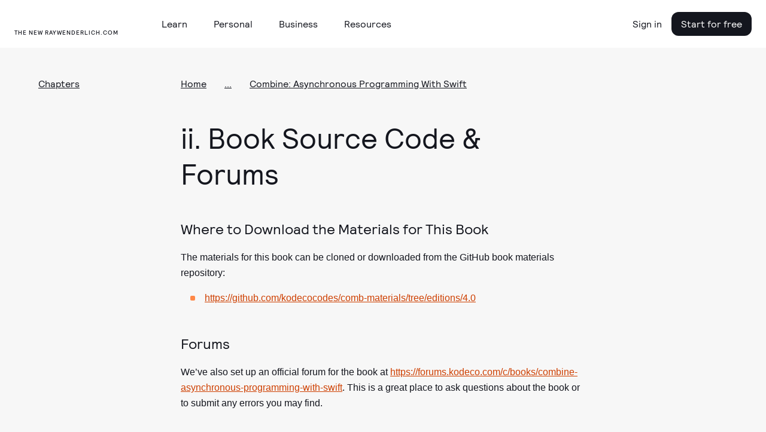

--- FILE ---
content_type: text/html; charset=utf-8
request_url: https://assets.carolus.kodeco.com/books/combine-asynchronous-programming-with-swift/v4.0/chapters/ii-book-source-code-forums
body_size: 49297
content:
<!DOCTYPE html>
<html lang="en">
  <head>
    <meta name="csrf-param" content="authenticity_token" />
<meta name="csrf-token" content="RPZRSxFQXab-i3jA1crbe0gJEV5vXgHbD7PtpZ2YNW0QomHSCvu5cHuOKnCLwjB6njEFE2zd4f8A1TKQ2Oux4Q" />
    <title>Combine: Asynchronous Programming With Swift, Chapter ii: Book Source Code &amp; Forums | Kodeco</title>
<link rel="canonical" href="https://www.kodeco.com/books/combine-asynchronous-programming-with-swift/v4.0/chapters/ii-book-source-code-forums">
<meta name="robots" content="index">
<meta property="og:title" content="Combine: Asynchronous Programming With Swift, Chapter ii: Book Source Code &amp; Forums">
<meta property="og:type" content="article">
<meta property="og:site_name" content="kodeco.com">
<meta name="twitter:card" content="summary_large_image">
<meta name="twitter:title" content="Combine: Asynchronous Programming With Swift, Chapter ii: Book Source Code &amp; Forums">
<meta name="twitter:site" content="@kodecodev">

    <link rel="apple-touch-icon" sizes="180x180" href="/apple-touch-icon.png">
    <link rel="icon" type="image/png" sizes="32x32" href="/favicon-32x32.png">
    <link rel="icon" type="image/png" sizes="16x16" href="/favicon-16x16.png">
    <link rel="manifest" href="/site.webmanifest">
    <link rel="mask-icon" href="/safari-pinned-tab.svg" color="#158443">

    <link rel="search" type="application/opensearchdescription+xml" title="Kodeco" href="/opensearch.xml" />

    <meta name="turbo-cache-control" content="no-cache">
    <meta name="msapplication-TileColor" content="#da532c">
    <meta name="theme-color" content="#ffffff">

        <meta name="author" content="mkazimierak">

      <!-- Google Tag Manager trigger for Turbolinks -->
  <script>
//<![CDATA[

    document.addEventListener('turbo:load', function(){
      var url = window.location.href;
      dataLayer.push({
        'event':'pageView',
        'virtualUrl': url
      });
      if (document.body.dataset.dataLayer){
        dataLayer.push(JSON.parse(document.body.dataset.dataLayer));
      }

      // Push this user's email address

      // Push ProfitWell event—including pushing the email if the current user is a subscriber
        dataLayer.push({ 'event': 'start_pw' });
    });

//]]>
</script>  <!-- End Google Tag Manager trigger for Turbolinks -->

  <!-- Google Tag Manager -->
  <script>
//<![CDATA[

  (function(w,d,s,l,i){w[l]=w[l]||[];w[l].push({'gtm.start':
new Date().getTime(),event:'gtm.js'});var f=d.getElementsByTagName(s)[0],
j=d.createElement(s),dl=l!='dataLayer'?'&l='+l:'';j.async=true;j.src=
'https://www.googletagmanager.com/gtm.js?id='+i+dl+ '&gtm_auth=DNKB0so3xcnm2E8b2Zvttg&gtm_preview=env-6&gtm_cookies_win=x';f.parentNode.insertBefore(j,f);
})(window,document,'script','dataLayer','GTM-PNMXCLV');

//]]>
</script>  <!-- End Google Tag Manager -->


    <meta name="viewport" content="width=device-width, initial-scale=1">

    <script>
//<![CDATA[

      window.CAROLUS_ENV = {
        KERCHING_BASE_URL: "https://store.kodeco.com",
        BETAMAX_BASE_URL: "https://videos.kodeco.com/api/v1",
        GUARDPOST_BASE_URL: "https://accounts.kodeco.com/v2",
        CONTENT_PERMISSIONS_REQUIRED_COOKIE_DOMAIN: ".kodeco.com",
        USER_TOKEN: ""
      };
    
//]]>
</script>

    <link rel="alternate" type="application/rss+xml" href="/ios/feed" />
    <link rel="stylesheet" href="https://assets.carolus.kodeco.com/assets/application_kodeco-24c1c6306c51b8b250975942f4de445bf307b3b6bb4fe452a242c5d7d50ce5ee.css" data-turbo-track="reload" />
    <link rel="stylesheet" href="https://assets.carolus.kodeco.com/assets/application-esbuild-1007f3b6a60c04a704557ec9ad35b53d020ec9ead498bc5ef2e822e278c75b2e.css" data-turbo-track="reload" />
    <script src="https://assets.carolus.kodeco.com/assets/application-esbuild-b5678a9b4a312bb36373d94af1c5e1903e8a343da60871edab62b5db8de5d093.js" data-turbo-track="reload" defer="defer"></script>
    <script src="https://assets.carolus.kodeco.com/assets/murakami/application-af022df0e9b47566f631ad4f82832a82b08f1a5c9088f501b724a092c5404049.js" data-turbo-track="reload" defer="defer"></script>
  </head>
  <body ontouchstart="" class="body " data-controller="content-annotator">
    <div class="body">
        <!-- Google Tag Manager (noscript) -->
  <noscript><iframe src="https://www.googletagmanager.com/ns.html?id=GTM-PNMXCLV&gtm_auth=DNKB0so3xcnm2E8b2Zvttg&gtm_preview=env-6&gtm_cookies_win=x" height="0" width="0" style="display:none;visibility:hidden"></iframe></noscript>
  <!-- End Google Tag Manager (noscript) -->

      <svg xmlns="http://www.w3.org/2000/svg" xmlns:xlink="http://www.w3.org/1999/xlink" style="display:none">
<symbol id="logo-text" viewBox="0 0 240 50">
  <g stroke="none" stroke-width="1">
      <g>
        <path d="M63.23,20.324 L66.956,20.18 L67.118,21.422 C67.2140005,21.3139995 67.3459992,21.1820008 67.514,21.026 C67.6820008,20.8699992 67.9849978,20.6600013 68.423,20.396 C68.8610022,20.1319987 69.2599982,20 69.62,20 C69.9080014,20 70.1869987,20.0269997 70.457,20.081 C70.7270014,20.1350003 70.9279993,20.1919997 71.06,20.252 L71.24,20.324 L71.096,23.744 L69.53,23.744 L69.26,22.214 C68.9479984,22.214 68.6300016,22.2979992 68.306,22.466 C67.9819984,22.6340008 67.7360008,22.8019992 67.568,22.97 L67.316,23.222 L67.316,28.01 L69.026,28.46 L69.026,29.9 L63.23,29.9 L63.23,28.46 L64.67,28.01 L64.67,22.124 L63.23,21.764 L63.23,20.324 Z M81.68,29.774 L78.116,29.9 L77.792,28.73 C77.6839995,28.8260005 77.5400009,28.9489992 77.36,29.099 C77.1799991,29.2490008 76.8350026,29.4499987 76.325,29.702 C75.8149975,29.9540013 75.3320023,30.08 74.876,30.08 C73.9999956,30.08 73.3160025,29.8340025 72.824,29.342 C72.3319975,28.8499975 72.086,28.1540045 72.086,27.254 C72.086,25.2739901 73.5259856,24.284 76.406,24.284 L77.666,24.284 L77.666,23.294 C77.666,22.3939955 77.2040046,21.944 76.28,21.944 C76.0039986,21.944 75.7340013,21.9679998 75.47,22.016 C75.2059987,22.0640002 75.0080007,22.1119998 74.876,22.16 L74.696,22.214 L74.426,23.384 L72.806,23.384 L72.68,20.72 C74.1320073,20.2399976 75.4339942,20 76.586,20 C77.9540068,20 78.9199972,20.2669973 79.484,20.801 C80.0480028,21.3350027 80.33,22.2559935 80.33,23.564 L80.33,28.01 L81.68,28.334 L81.68,29.774 Z M74.678,26.984 C74.678,27.7040036 75.0319965,28.064 75.74,28.064 C76.0280014,28.064 76.3309984,27.9770009 76.649,27.803 C76.9670016,27.6289991 77.2159991,27.4520009 77.396,27.272 L77.666,27.02 L77.666,25.814 L76.64,25.814 C75.9439965,25.814 75.4430015,25.9069991 75.137,26.093 C74.8309985,26.2790009 74.678,26.575998 74.678,26.984 Z M86.414,29.918 L83.21,21.998 L82.256,21.71 L82.256,20.27 L87.062,20.18 L87.062,21.71 L86.054,21.89 L87.656,26.93 L89.186,21.944 L88.142,21.71 L88.142,20.27 L92.984,20.18 L92.984,21.71 L91.868,21.944 L89.222,29.324 C88.9579987,30.0320035 88.7090012,30.6289976 88.475,31.115 C88.2409988,31.6010024 87.9320019,32.1049974 87.548,32.627 C87.1639981,33.1490026 86.7020027,33.5449987 86.162,33.815 C85.6219973,34.0850013 85.0100034,34.22 84.326,34.22 L82.58,34.076 L82.832,32.15 L84.002,32.15 C84.3380017,32.15 84.6469986,32.0750008 84.929,31.925 C85.2110014,31.7749993 85.450999,31.5590014 85.649,31.277 C85.847001,30.9949986 85.9939995,30.7640009 86.09,30.584 C86.1860005,30.4039991 86.2939994,30.1820013 86.414,29.918 Z M102.236,20.09 L104.198,26.984 L105.26,21.98 L104.162,21.71 L104.162,20.27 L108.77,20.18 L108.77,21.71 L107.816,21.926 L105.422,29.9 L102.668,29.9 L101.246,25.31 L100.922,23.906 L100.472,25.868 L99.158,29.9 L96.422,29.9 L93.974,21.962 L93.182,21.71 L93.182,20.27 L97.898,20.18 L97.898,21.71 L96.764,21.926 L97.952,26.984 L99.86,20.486 L102.236,20.09 Z M118.31,25.58 L112.334,25.634 C112.382,26.3780037 112.600998,26.953998 112.991,27.362 C113.381002,27.770002 113.881997,27.974 114.494,27.974 C114.938002,27.974 115.411997,27.9050007 115.916,27.767 C116.420003,27.6289993 116.809999,27.4880007 117.086,27.344 L117.518,27.128 L118.292,28.568 C118.159999,28.6760005 117.974001,28.8139992 117.734,28.982 C117.493999,29.1500008 117.014004,29.3749986 116.294,29.657 C115.573996,29.9390014 114.872003,30.08 114.188,30.08 C112.663992,30.08 111.503004,29.6570042 110.705,28.811 C109.906996,27.9649958 109.508,26.7680077 109.508,25.22 C109.508,23.623992 109.933996,22.3550047 110.786,21.413 C111.638004,20.4709953 112.813993,20 114.314,20 C115.634007,20 116.647996,20.3779962 117.356,21.134 C118.064004,21.8900038 118.418,22.9219935 118.418,24.23 L118.31,25.58 Z M114.134,22.106 C113.641998,22.106 113.243002,22.2739983 112.937,22.61 C112.630998,22.9460017 112.442,23.3959972 112.37,23.96 L115.61,23.96 C115.61,22.7239938 115.118005,22.106 114.134,22.106 Z M119.534,20.324 L123.26,20.18 L123.386,21.422 C123.518001,21.3139995 123.691999,21.1850008 123.908,21.035 C124.124001,20.8849992 124.522997,20.6810013 125.105,20.423 C125.687003,20.1649987 126.217998,20.036 126.698,20.036 C127.562004,20.036 128.224998,20.3209972 128.687,20.891 C129.149002,21.4610028 129.38,22.243995 129.38,23.24 L129.38,28.01 C129.536001,28.0580002 129.757999,28.1359995 130.046,28.244 C130.334001,28.3520005 130.531999,28.4239998 130.64,28.46 L130.64,29.9 L125.78,29.9 L125.78,28.46 L126.734,28.01 L126.734,23.654 C126.734,23.2339979 126.623001,22.8890014 126.401,22.619 C126.178999,22.3489987 125.882002,22.214 125.51,22.214 C125.173998,22.214 124.847002,22.3009991 124.529,22.475 C124.210998,22.6490009 123.974001,22.8199992 123.818,22.988 L123.584,23.24 L123.584,28.01 L124.52,28.46 L124.52,29.9 L119.534,29.9 L119.534,28.46 L120.92,28.01 L120.92,22.124 L119.534,21.764 L119.534,20.324 Z M141.98,29.774 L138.2,29.9 L138.038,28.946 C137.281996,29.7020038 136.376005,30.08 135.32,30.08 C134.083994,30.08 133.160003,29.6600042 132.548,28.82 C131.935997,27.9799958 131.63,26.7980076 131.63,25.274 C131.63,23.5699915 132.058996,22.2650045 132.917,21.359 C133.775004,20.4529955 135.043992,20 136.724,20 C137.120002,20 137.509998,20.0599994 137.894,20.18 L137.894,17.894 L136.454,17.534 L136.454,16.094 L140.54,15.95 L140.54,27.974 L141.98,28.334 L141.98,29.774 Z M137.894,26.948 L137.894,22.34 C137.593998,22.1599991 137.126003,22.07 136.49,22.07 C135.109993,22.07 134.42,23.0899898 134.42,25.13 C134.42,27.0260095 134.995994,27.974 136.148,27.974 C136.484002,27.974 136.798999,27.8870009 137.093,27.713 C137.387001,27.5389991 137.593999,27.3680008 137.714,27.2 L137.894,26.948 Z M151.736,25.58 L145.76,25.634 C145.808,26.3780037 146.026998,26.953998 146.417,27.362 C146.807002,27.770002 147.307997,27.974 147.92,27.974 C148.364002,27.974 148.837997,27.9050007 149.342,27.767 C149.846003,27.6289993 150.235999,27.4880007 150.512,27.344 L150.944,27.128 L151.718,28.568 C151.585999,28.6760005 151.400001,28.8139992 151.16,28.982 C150.919999,29.1500008 150.440004,29.3749986 149.72,29.657 C148.999996,29.9390014 148.298003,30.08 147.614,30.08 C146.089992,30.08 144.929004,29.6570042 144.131,28.811 C143.332996,27.9649958 142.934,26.7680077 142.934,25.22 C142.934,23.623992 143.359996,22.3550047 144.212,21.413 C145.064004,20.4709953 146.239993,20 147.74,20 C149.060007,20 150.073996,20.3779962 150.782,21.134 C151.490004,21.8900038 151.844,22.9219935 151.844,24.23 L151.736,25.58 Z M147.56,22.106 C147.067998,22.106 146.669002,22.2739983 146.363,22.61 C146.056998,22.9460017 145.868,23.3959972 145.796,23.96 L149.036,23.96 C149.036,22.7239938 148.544005,22.106 147.56,22.106 Z M152.96,20.324 L156.686,20.18 L156.848,21.422 C156.944,21.3139995 157.075999,21.1820008 157.244,21.026 C157.412001,20.8699992 157.714998,20.6600013 158.153,20.396 C158.591002,20.1319987 158.989998,20 159.35,20 C159.638001,20 159.916999,20.0269997 160.187,20.081 C160.457001,20.1350003 160.657999,20.1919997 160.79,20.252 L160.97,20.324 L160.826,23.744 L159.26,23.744 L158.99,22.214 C158.677998,22.214 158.360002,22.2979992 158.036,22.466 C157.711998,22.6340008 157.466001,22.8019992 157.298,22.97 L157.046,23.222 L157.046,28.01 L158.756,28.46 L158.756,29.9 L152.96,29.9 L152.96,28.46 L154.4,28.01 L154.4,22.124 L152.96,21.764 L152.96,20.324 Z M161.6,16.094 L165.758,15.95 L165.758,28.01 L167.468,28.46 L167.468,29.9 L161.6,29.9 L161.6,28.46 L163.04,28.01 L163.04,17.894 L161.6,17.534 L161.6,16.094 Z M168.224,20.324 L172.31,20.18 L172.31,28.01 L173.57,28.46 L173.57,29.9 L168.224,29.9 L168.224,28.46 L169.664,28.01 L169.664,22.124 L168.224,21.764 L168.224,20.324 Z M169.322,17.21 C169.322,16.7179975 169.474998,16.3250015 169.781,16.031 C170.087002,15.7369985 170.449998,15.59 170.87,15.59 C171.878005,15.59 172.382,16.1299946 172.382,17.21 C172.382,17.7140025 172.229002,18.1129985 171.923,18.407 C171.616998,18.7010015 171.266002,18.848 170.87,18.848 C170.377998,18.848 169.997001,18.7070014 169.727,18.425 C169.456999,18.1429986 169.322,17.7380026 169.322,17.21 Z M182.228,27.02 L183.128,28.55 C181.963994,29.5700051 180.674007,30.08 179.258,30.08 C177.781993,30.08 176.633004,29.6480043 175.811,28.784 C174.988996,27.9199957 174.578,26.7200077 174.578,25.184 C174.578,23.575992 175.012996,22.3100046 175.883,21.386 C176.753004,20.4619954 177.967992,20 179.528,20 C179.984002,20 180.475997,20.0509995 181.004,20.153 C181.532003,20.2550005 181.945999,20.3599995 182.246,20.468 L182.678,20.63 L182.588,23.564 L180.968,23.564 L180.716,22.268 C180.367998,22.1719995 179.954002,22.124 179.474,22.124 C178.801997,22.124 178.283002,22.3489978 177.917,22.799 C177.550998,23.2490022 177.368,23.9239955 177.368,24.824 C177.368,25.8440051 177.556998,26.6239973 177.935,27.164 C178.313002,27.7040027 178.873996,27.974 179.618,27.974 C179.858001,27.974 180.085999,27.9530002 180.302,27.911 C180.518001,27.8689998 180.727999,27.8060004 180.932,27.722 C181.136001,27.6379996 181.294999,27.5660003 181.409,27.506 C181.523001,27.4459997 181.678999,27.3560006 181.877,27.236 C182.075001,27.1159994 182.192,27.0440001 182.228,27.02 Z M183.758,16.094 L187.844,15.95 L187.844,21.224 C188.828005,20.4079959 189.835995,20 190.868,20 C191.768005,20 192.457998,20.2849972 192.938,20.855 C193.418002,21.4250029 193.658,22.2199949 193.658,23.24 L193.658,28.01 L194.918,28.46 L194.918,29.9 L190.058,29.9 L190.058,28.46 L190.994,28.028 L190.994,23.654 C190.994,22.6939952 190.598004,22.214 189.806,22.214 C189.505999,22.214 189.194002,22.2949992 188.87,22.457 C188.545998,22.6190008 188.294001,22.7779992 188.114,22.934 L187.844,23.168 L187.844,28.01 L188.798,28.46 L188.798,29.9 L183.758,29.9 L183.758,28.46 L185.198,28.01 L185.198,17.894 L183.758,17.534 L183.758,16.094 Z M196.484,28.496 C196.484,28.0039975 196.636998,27.6110015 196.943,27.317 C197.249002,27.0229985 197.611998,26.876 198.032,26.876 C198.524002,26.876 198.898999,27.0169986 199.157,27.299 C199.415001,27.5810014 199.544,27.9799974 199.544,28.496 C199.544,29.0000025 199.394002,29.3989985 199.094,29.693 C198.793999,29.9870015 198.428002,30.134 197.996,30.134 C197.503998,30.134 197.129001,29.9930014 196.871,29.711 C196.612999,29.4289986 196.484,29.0240026 196.484,28.496 Z M208.904,27.02 L209.804,28.55 C208.639994,29.5700051 207.350007,30.08 205.934,30.08 C204.457993,30.08 203.309004,29.6480043 202.487,28.784 C201.664996,27.9199957 201.254,26.7200077 201.254,25.184 C201.254,23.575992 201.688996,22.3100046 202.559,21.386 C203.429004,20.4619954 204.643992,20 206.204,20 C206.660002,20 207.151997,20.0509995 207.68,20.153 C208.208003,20.2550005 208.621999,20.3599995 208.922,20.468 L209.354,20.63 L209.264,23.564 L207.644,23.564 L207.392,22.268 C207.043998,22.1719995 206.630002,22.124 206.15,22.124 C205.477997,22.124 204.959002,22.3489978 204.593,22.799 C204.226998,23.2490022 204.044,23.9239955 204.044,24.824 C204.044,25.8440051 204.232998,26.6239973 204.611,27.164 C204.989002,27.7040027 205.549996,27.974 206.294,27.974 C206.534001,27.974 206.761999,27.9530002 206.978,27.911 C207.194001,27.8689998 207.403999,27.8060004 207.608,27.722 C207.812001,27.6379996 207.970999,27.5660003 208.085,27.506 C208.199001,27.4459997 208.354999,27.3560006 208.553,27.236 C208.751001,27.1159994 208.868,27.0440001 208.904,27.02 Z M215.474,20 C216.926007,20 218.044996,20.4229958 218.831,21.269 C219.617004,22.1150042 220.01,23.3119923 220.01,24.86 C220.01,26.468008 219.575004,27.7399953 218.705,28.676 C217.834996,29.6120047 216.668007,30.08 215.204,30.08 C212.143985,30.08 210.614,28.4300165 210.614,25.13 C210.614,23.521992 211.051996,22.2650045 211.928,21.359 C212.804004,20.4529955 213.985993,20 215.474,20 Z M215.384,22.07 C214.699997,22.07 214.199002,22.2919978 213.881,22.736 C213.562998,23.1800022 213.404,23.9479945 213.404,25.04 C213.404,26.0720052 213.553999,26.8249976 213.854,27.299 C214.154002,27.7730024 214.633997,28.01 215.294,28.01 C215.954003,28.01 216.439998,27.7760023 216.752,27.308 C217.064002,26.8399977 217.22,26.0540055 217.22,24.95 C217.22,23.9779951 217.073001,23.2550024 216.779,22.781 C216.484999,22.3069976 216.020003,22.07 215.384,22.07 Z M236.696,23.24 L236.696,28.01 L237.92,28.46 L237.92,29.9 L233.096,29.9 L233.096,28.46 L234.05,28.01 L234.05,23.78 C234.05,23.2759975 233.969001,22.9040012 233.807,22.664 C233.644999,22.4239988 233.378002,22.304 233.006,22.304 C232.657998,22.304 232.319002,22.3819992 231.989,22.538 C231.658998,22.6940008 231.416001,22.8499992 231.26,23.006 L231.008,23.24 L231.008,28.01 L231.944,28.46 L231.944,29.9 L227.408,29.9 L227.408,28.46 L228.344,28.01 L228.344,23.78 C228.344,23.2639974 228.266001,22.8890012 228.11,22.655 C227.953999,22.4209988 227.690002,22.304 227.318,22.304 C226.969998,22.304 226.628002,22.3819992 226.292,22.538 C225.955998,22.6940008 225.704001,22.8499992 225.536,23.006 L225.302,23.24 L225.302,28.01 L226.256,28.46 L226.256,29.9 L221.27,29.9 L221.27,28.46 L222.656,28.01 L222.656,22.106 L221.288,21.764 L221.288,20.324 L224.996,20.18 L225.122,21.458 C225.242001,21.3499995 225.403999,21.2150008 225.608,21.053 C225.812001,20.8909992 226.189997,20.6750014 226.742,20.405 C227.294003,20.1349986 227.803998,20 228.272,20 C229.460006,20 230.275998,20.5159948 230.72,21.548 C230.900001,21.3679991 231.109999,21.182001 231.35,20.99 C231.590001,20.797999 231.967997,20.5850012 232.484,20.351 C233.000003,20.1169988 233.497998,20 233.978,20 C234.878005,20 235.555998,20.2819972 236.012,20.846 C236.468002,21.4100028 236.696,22.2079948 236.696,23.24 Z"></path>
      </g>
  </g>
</symbol>
<symbol id="logo-mark" viewBox="0 0 50 50">
  <g stroke="none" stroke-width="1">
    <g>
      <g>
        <path d="M0,50 L50,50 L50,7.559375 L32.6921875,37.5523437 L25.815625,25.3421875 L17.9921875,37.7898438 C17.9921875,37.7898438 12.7757813,25.3421875 11.175,21.5484375 C13.13125,20.1257812 22.1414063,14.909375 22.1414063,8.03359375 C22.1414063,1.15773437 6.75703125,0 0,0 L0,50 Z"></path>
      </g>
    </g>
  </g>
</symbol>
<symbol id="logo-mark--white" viewBox="0 0 50 50">
  <g stroke="none" stroke-width="1">
    <g>
      <g>
        <path d="M0,50 L50,50 L50,7.559375 L32.6921875,37.5523437 L25.815625,25.3421875 L17.9921875,37.7898438 C17.9921875,37.7898438 12.7757813,25.3421875 11.175,21.5484375 C13.13125,20.1257812 22.1414063,14.909375 22.1414063,8.03359375 C22.1414063,1.15773437 6.75703125,0 0,0 L0,50 Z"></path>
      </g>
    </g>
  </g>
</symbol>
<symbol id="facebook-icon" viewBox="0 0 12 21"><title>Group</title>
<g stroke="none" stroke-width="1">
    <g transform="translate(-32.000000, -188.000000)">
        <g>
            <g transform="translate(24.000000, 24.000000)">
                <g transform="translate(2.000000, 158.000000)">
                    <path d="M17.3820991,6.70766428 L14.7362264,6.70344828 C11.7636792,6.70344828 9.84268868,8.66072869 9.84268868,11.6901392 L9.84268868,13.9893377 L7.18238208,13.9893377 C6.9525,13.9893377 6.76634434,14.1744203 6.76634434,14.402717 L6.76634434,17.7339935 C6.76634434,17.9622902 6.95271226,18.147162 7.18238208,18.147162 L9.84268868,18.147162 L9.84268868,26.5530332 C9.84268868,26.7813299 10.0288443,26.9662017 10.2587264,26.9662017 L13.7296698,26.9662017 C13.9595519,26.9662017 14.1457075,26.7811191 14.1457075,26.5530332 L14.1457075,18.147162 L17.2562264,18.147162 C17.4861085,18.147162 17.6722642,17.9622902 17.6722642,17.7339935 L17.6735377,14.402717 C17.6735377,14.2931008 17.6295991,14.1881223 17.5516981,14.1105478 C17.4737972,14.0329733 17.3676651,13.9893377 17.2572877,13.9893377 L14.1457075,13.9893377 L14.1457075,12.0402785 C14.1457075,11.1034821 14.3704953,10.6279167 15.5992925,10.6279167 L17.3816745,10.6272843 C17.6113443,10.6272843 17.7975,10.4422017 17.7975,10.2141158 L17.7975,7.12083279 C17.7975,6.89295771 17.6115566,6.70808588 17.3820991,6.70766428 Z"></path>
                </g>
            </g>
        </g>
    </g>
</g>
</symbol>
<symbol id="facebook-icon--white" viewBox="0 0 12 21"><title>Group</title>
<g stroke="none" stroke-width="1">
    <g transform="translate(-32.000000, -188.000000)">
        <g>
            <g transform="translate(24.000000, 24.000000)">
                <g transform="translate(2.000000, 158.000000)">
                    <path d="M17.3820991,6.70766428 L14.7362264,6.70344828 C11.7636792,6.70344828 9.84268868,8.66072869 9.84268868,11.6901392 L9.84268868,13.9893377 L7.18238208,13.9893377 C6.9525,13.9893377 6.76634434,14.1744203 6.76634434,14.402717 L6.76634434,17.7339935 C6.76634434,17.9622902 6.95271226,18.147162 7.18238208,18.147162 L9.84268868,18.147162 L9.84268868,26.5530332 C9.84268868,26.7813299 10.0288443,26.9662017 10.2587264,26.9662017 L13.7296698,26.9662017 C13.9595519,26.9662017 14.1457075,26.7811191 14.1457075,26.5530332 L14.1457075,18.147162 L17.2562264,18.147162 C17.4861085,18.147162 17.6722642,17.9622902 17.6722642,17.7339935 L17.6735377,14.402717 C17.6735377,14.2931008 17.6295991,14.1881223 17.5516981,14.1105478 C17.4737972,14.0329733 17.3676651,13.9893377 17.2572877,13.9893377 L14.1457075,13.9893377 L14.1457075,12.0402785 C14.1457075,11.1034821 14.3704953,10.6279167 15.5992925,10.6279167 L17.3816745,10.6272843 C17.6113443,10.6272843 17.7975,10.4422017 17.7975,10.2141158 L17.7975,7.12083279 C17.7975,6.89295771 17.6115566,6.70808588 17.3820991,6.70766428 Z"></path>
                </g>
            </g>
        </g>
    </g>
</g>
</symbol>
<symbol id="twitter-icon" viewBox="0 0 17 14"><title>Group</title>
<g stroke="none" stroke-width="1">
    <g transform="translate(-66.000000, -189.000000)">
        <g>
            <g transform="translate(24.000000, 24.000000)">
                <g transform="translate(36.000000, 158.000000)">
                    <path d="M21.8680591,9.23205705 C21.514031,9.3829551 21.1465224,9.50200063 20.7694182,9.5881854 C21.1849438,9.20864377 21.4973649,8.73391799 21.6736214,8.20403844 C21.7239304,8.05276698 21.5529962,7.9219588 21.4108877,8.00295307 C20.8862751,8.30206056 20.3211821,8.52644718 19.7312648,8.66995156 C19.6970391,8.67827877 19.6617257,8.68249839 19.6262957,8.68249839 C19.5188402,8.68249839 19.4143761,8.64414841 19.3322111,8.57454337 C18.7045717,8.04283407 17.8973349,7.75 17.0592522,7.75 C16.6965997,7.75 16.3304509,7.80433226 15.9709451,7.91150311 C14.8570756,8.24358336 13.9976262,9.12675329 13.7279774,10.2163858 C13.6268154,10.6250914 13.5994271,11.0341703 13.6465117,11.4322335 C13.6519117,11.4779771 13.6294183,11.5099043 13.6155493,11.5248784 C13.5911912,11.5511296 13.5566547,11.5661784 13.5207974,11.5661784 C13.516796,11.5661784 13.512678,11.5659916 13.5085989,11.5656182 C11.0703777,11.3478784 8.87169748,10.2187757 7.31755582,8.38634091 C7.2383045,8.29287449 7.08632844,8.3043384 7.02316048,8.40848457 C6.71881987,8.9103578 6.55798632,9.48437532 6.55798632,10.0684751 C6.55798632,10.9636317 6.93213801,11.8072194 7.58203767,12.4222008 C7.30873716,12.3599148 7.04421646,12.261818 6.79849853,12.1306364 C6.67962155,12.0671554 6.53335625,12.1487471 6.53168576,12.2794433 C6.51467003,13.609258 7.32466513,14.7925436 8.53806497,15.3253732 C8.51362915,15.3259333 8.48919332,15.3261947 8.46471865,15.3261947 C8.27237881,15.3261947 8.07763035,15.3083453 7.88595093,15.2731321 C7.75207836,15.2485612 7.63961142,15.3706314 7.68117951,15.4953902 C8.07502749,16.6772942 9.13373187,17.5484774 10.4006652,17.7462767 C9.34918668,18.4247391 8.12471496,18.7826225 6.85028383,18.7826225 L6.45297832,18.7823985 C6.33056611,18.7823985 6.22703436,18.8590985 6.19583887,18.9730655 C6.16510956,19.0853148 6.22171209,19.2037256 6.32609851,19.2620907 C7.76217902,20.065424 9.40023385,20.4899998 11.06389,20.4899998 C12.5201329,20.4899998 13.8823233,20.2122144 15.1126611,19.6644108 C16.240555,19.1622015 17.2372569,18.4443062 18.0750676,17.5306654 C18.8555377,16.6795721 19.4658506,15.697073 19.8889905,14.6105026 C20.2923564,13.5747542 20.505558,12.4695875 20.505558,11.4144588 L20.505558,11.3641968 C20.5055191,11.1947772 20.5852366,11.0353653 20.7243149,10.9268501 C21.2520743,10.5149705 21.7116543,10.0301251 22.0902347,9.4857943 C22.1901924,9.34206587 22.0325444,9.16192923 21.8680591,9.23205705 Z"></path>
                </g>
            </g>
        </g>
    </g>
</g>
</symbol>
<symbol id="twitter-icon--white" viewBox="0 0 17 14"><title>Group</title>
<g stroke="none" stroke-width="1">
    <g transform="translate(-66.000000, -189.000000)">
        <g>
            <g transform="translate(24.000000, 24.000000)">
                <g transform="translate(36.000000, 158.000000)">
                    <path d="M21.8680591,9.23205705 C21.514031,9.3829551 21.1465224,9.50200063 20.7694182,9.5881854 C21.1849438,9.20864377 21.4973649,8.73391799 21.6736214,8.20403844 C21.7239304,8.05276698 21.5529962,7.9219588 21.4108877,8.00295307 C20.8862751,8.30206056 20.3211821,8.52644718 19.7312648,8.66995156 C19.6970391,8.67827877 19.6617257,8.68249839 19.6262957,8.68249839 C19.5188402,8.68249839 19.4143761,8.64414841 19.3322111,8.57454337 C18.7045717,8.04283407 17.8973349,7.75 17.0592522,7.75 C16.6965997,7.75 16.3304509,7.80433226 15.9709451,7.91150311 C14.8570756,8.24358336 13.9976262,9.12675329 13.7279774,10.2163858 C13.6268154,10.6250914 13.5994271,11.0341703 13.6465117,11.4322335 C13.6519117,11.4779771 13.6294183,11.5099043 13.6155493,11.5248784 C13.5911912,11.5511296 13.5566547,11.5661784 13.5207974,11.5661784 C13.516796,11.5661784 13.512678,11.5659916 13.5085989,11.5656182 C11.0703777,11.3478784 8.87169748,10.2187757 7.31755582,8.38634091 C7.2383045,8.29287449 7.08632844,8.3043384 7.02316048,8.40848457 C6.71881987,8.9103578 6.55798632,9.48437532 6.55798632,10.0684751 C6.55798632,10.9636317 6.93213801,11.8072194 7.58203767,12.4222008 C7.30873716,12.3599148 7.04421646,12.261818 6.79849853,12.1306364 C6.67962155,12.0671554 6.53335625,12.1487471 6.53168576,12.2794433 C6.51467003,13.609258 7.32466513,14.7925436 8.53806497,15.3253732 C8.51362915,15.3259333 8.48919332,15.3261947 8.46471865,15.3261947 C8.27237881,15.3261947 8.07763035,15.3083453 7.88595093,15.2731321 C7.75207836,15.2485612 7.63961142,15.3706314 7.68117951,15.4953902 C8.07502749,16.6772942 9.13373187,17.5484774 10.4006652,17.7462767 C9.34918668,18.4247391 8.12471496,18.7826225 6.85028383,18.7826225 L6.45297832,18.7823985 C6.33056611,18.7823985 6.22703436,18.8590985 6.19583887,18.9730655 C6.16510956,19.0853148 6.22171209,19.2037256 6.32609851,19.2620907 C7.76217902,20.065424 9.40023385,20.4899998 11.06389,20.4899998 C12.5201329,20.4899998 13.8823233,20.2122144 15.1126611,19.6644108 C16.240555,19.1622015 17.2372569,18.4443062 18.0750676,17.5306654 C18.8555377,16.6795721 19.4658506,15.697073 19.8889905,14.6105026 C20.2923564,13.5747542 20.505558,12.4695875 20.505558,11.4144588 L20.505558,11.3641968 C20.5055191,11.1947772 20.5852366,11.0353653 20.7243149,10.9268501 C21.2520743,10.5149705 21.7116543,10.0301251 22.0902347,9.4857943 C22.1901924,9.34206587 22.0325444,9.16192923 21.8680591,9.23205705 Z"></path>
                </g>
            </g>
        </g>
    </g>
</g>
</symbol>
<symbol id="twitter-icon--blue" viewBox="0 0 17 14"><title>Group</title>
<g stroke="none" stroke-width="1">
    <g transform="translate(-66.000000, -189.000000)">
        <g>
            <g transform="translate(24.000000, 24.000000)">
                <g transform="translate(36.000000, 158.000000)">
                    <path d="M21.8680591,9.23205705 C21.514031,9.3829551 21.1465224,9.50200063 20.7694182,9.5881854 C21.1849438,9.20864377 21.4973649,8.73391799 21.6736214,8.20403844 C21.7239304,8.05276698 21.5529962,7.9219588 21.4108877,8.00295307 C20.8862751,8.30206056 20.3211821,8.52644718 19.7312648,8.66995156 C19.6970391,8.67827877 19.6617257,8.68249839 19.6262957,8.68249839 C19.5188402,8.68249839 19.4143761,8.64414841 19.3322111,8.57454337 C18.7045717,8.04283407 17.8973349,7.75 17.0592522,7.75 C16.6965997,7.75 16.3304509,7.80433226 15.9709451,7.91150311 C14.8570756,8.24358336 13.9976262,9.12675329 13.7279774,10.2163858 C13.6268154,10.6250914 13.5994271,11.0341703 13.6465117,11.4322335 C13.6519117,11.4779771 13.6294183,11.5099043 13.6155493,11.5248784 C13.5911912,11.5511296 13.5566547,11.5661784 13.5207974,11.5661784 C13.516796,11.5661784 13.512678,11.5659916 13.5085989,11.5656182 C11.0703777,11.3478784 8.87169748,10.2187757 7.31755582,8.38634091 C7.2383045,8.29287449 7.08632844,8.3043384 7.02316048,8.40848457 C6.71881987,8.9103578 6.55798632,9.48437532 6.55798632,10.0684751 C6.55798632,10.9636317 6.93213801,11.8072194 7.58203767,12.4222008 C7.30873716,12.3599148 7.04421646,12.261818 6.79849853,12.1306364 C6.67962155,12.0671554 6.53335625,12.1487471 6.53168576,12.2794433 C6.51467003,13.609258 7.32466513,14.7925436 8.53806497,15.3253732 C8.51362915,15.3259333 8.48919332,15.3261947 8.46471865,15.3261947 C8.27237881,15.3261947 8.07763035,15.3083453 7.88595093,15.2731321 C7.75207836,15.2485612 7.63961142,15.3706314 7.68117951,15.4953902 C8.07502749,16.6772942 9.13373187,17.5484774 10.4006652,17.7462767 C9.34918668,18.4247391 8.12471496,18.7826225 6.85028383,18.7826225 L6.45297832,18.7823985 C6.33056611,18.7823985 6.22703436,18.8590985 6.19583887,18.9730655 C6.16510956,19.0853148 6.22171209,19.2037256 6.32609851,19.2620907 C7.76217902,20.065424 9.40023385,20.4899998 11.06389,20.4899998 C12.5201329,20.4899998 13.8823233,20.2122144 15.1126611,19.6644108 C16.240555,19.1622015 17.2372569,18.4443062 18.0750676,17.5306654 C18.8555377,16.6795721 19.4658506,15.697073 19.8889905,14.6105026 C20.2923564,13.5747542 20.505558,12.4695875 20.505558,11.4144588 L20.505558,11.3641968 C20.5055191,11.1947772 20.5852366,11.0353653 20.7243149,10.9268501 C21.2520743,10.5149705 21.7116543,10.0301251 22.0902347,9.4857943 C22.1901924,9.34206587 22.0325444,9.16192923 21.8680591,9.23205705 Z"></path>
                </g>
            </g>
        </g>
    </g>
</g>
</symbol>
<symbol id="twitter-icon-small" viewBox="0 0 17 14">
  <g transform="translate(-66.000000, -189.000000)">
    <g transform="translate(24.000000, 24.000000)">
        <g transform="translate(36.000000, 158.000000)">
            <path d="M21.8680591,9.23205705 C21.514031,9.3829551 21.1465224,9.50200063 20.7694182,9.5881854 C21.1849438,9.20864377 21.4973649,8.73391799 21.6736214,8.20403844 C21.7239304,8.05276698 21.5529962,7.9219588 21.4108877,8.00295307 C20.8862751,8.30206056 20.3211821,8.52644718 19.7312648,8.66995156 C19.6970391,8.67827877 19.6617257,8.68249839 19.6262957,8.68249839 C19.5188402,8.68249839 19.4143761,8.64414841 19.3322111,8.57454337 C18.7045717,8.04283407 17.8973349,7.75 17.0592522,7.75 C16.6965997,7.75 16.3304509,7.80433226 15.9709451,7.91150311 C14.8570756,8.24358336 13.9976262,9.12675329 13.7279774,10.2163858 C13.6268154,10.6250914 13.5994271,11.0341703 13.6465117,11.4322335 C13.6519117,11.4779771 13.6294183,11.5099043 13.6155493,11.5248784 C13.5911912,11.5511296 13.5566547,11.5661784 13.5207974,11.5661784 C13.516796,11.5661784 13.512678,11.5659916 13.5085989,11.5656182 C11.0703777,11.3478784 8.87169748,10.2187757 7.31755582,8.38634091 C7.2383045,8.29287449 7.08632844,8.3043384 7.02316048,8.40848457 C6.71881987,8.9103578 6.55798632,9.48437532 6.55798632,10.0684751 C6.55798632,10.9636317 6.93213801,11.8072194 7.58203767,12.4222008 C7.30873716,12.3599148 7.04421646,12.261818 6.79849853,12.1306364 C6.67962155,12.0671554 6.53335625,12.1487471 6.53168576,12.2794433 C6.51467003,13.609258 7.32466513,14.7925436 8.53806497,15.3253732 C8.51362915,15.3259333 8.48919332,15.3261947 8.46471865,15.3261947 C8.27237881,15.3261947 8.07763035,15.3083453 7.88595093,15.2731321 C7.75207836,15.2485612 7.63961142,15.3706314 7.68117951,15.4953902 C8.07502749,16.6772942 9.13373187,17.5484774 10.4006652,17.7462767 C9.34918668,18.4247391 8.12471496,18.7826225 6.85028383,18.7826225 L6.45297832,18.7823985 C6.33056611,18.7823985 6.22703436,18.8590985 6.19583887,18.9730655 C6.16510956,19.0853148 6.22171209,19.2037256 6.32609851,19.2620907 C7.76217902,20.065424 9.40023385,20.4899998 11.06389,20.4899998 C12.5201329,20.4899998 13.8823233,20.2122144 15.1126611,19.6644108 C16.240555,19.1622015 17.2372569,18.4443062 18.0750676,17.5306654 C18.8555377,16.6795721 19.4658506,15.697073 19.8889905,14.6105026 C20.2923564,13.5747542 20.505558,12.4695875 20.505558,11.4144588 L20.505558,11.3641968 C20.5055191,11.1947772 20.5852366,11.0353653 20.7243149,10.9268501 C21.2520743,10.5149705 21.7116543,10.0301251 22.0902347,9.4857943 C22.1901924,9.34206587 22.0325444,9.16192923 21.8680591,9.23205705 Z"></path>
        </g>
    </g>
  </g>
</symbol>
<symbol id="signal-down" viewBox="0 0 10 6"><title>Group</title>
  <g stroke="none" stroke-width="1">
        <g transform="translate(-355.000000, -98.000000)">
            <g>
                <g transform="translate(293.000000, 91.000000)">
                    <path d="M70.5917882,7 C69.5902804,7 63.7268899,7 62.965763,7 C62.0128074,7 61.7324423,7.95676366 62.2712764,8.49464572 L66.1287951,12.4169007 C66.4843685,12.7724741 67.0617587,12.7910381 67.415428,12.4345128 L71.2748508,8.55176593 C71.7589447,8.06672008 71.5452198,7 70.5917882,7 Z"></path>
                </g>
            </g>
        </g>
    </g>
</symbol>
<symbol id="search" viewBox="0 0 18 18" ><title>Group</title>
<g stroke="none" stroke-width="1">
  <g transform="translate(-482.000000, -91.000000)">
      <g>
          <g transform="translate(412.000000, 91.000000)">
              <path d="M87.7091562,16.3518851 L84.4129264,13.0556553 C85.5439856,11.6014363 86.1579892,9.85637343 86.1579892,8.07899461 C86.1579892,3.61938959 82.5385996,0 78.0789946,0 C73.6193896,0 70,3.61938959 70,8.07899461 C70,12.5385996 73.6193896,16.1579892 78.0789946,16.1579892 C79.8886894,16.1579892 81.6660682,15.5439856 83.0556553,14.4129264 L86.3518851,17.7091562 C86.545781,17.9030521 86.7719928,18 87.0305206,18 C87.2890485,18 87.5152603,17.9030521 87.7091562,17.7091562 C88.0969479,17.3213645 88.0969479,16.7396768 87.7091562,16.3518851 Z M84.2190305,8.11131059 C84.2190305,11.5044883 81.4721724,14.2513465 78.0789946,14.2513465 C74.6858169,14.2513465 71.9389587,11.5044883 71.9389587,8.11131059 C71.9389587,4.71813285 74.6858169,1.97127469 78.0789946,1.97127469 C81.4721724,1.97127469 84.2190305,4.71813285 84.2190305,8.11131059 Z"></path>
          </g>
      </g>
  </g>
</g>
</symbol>
<symbol id="arrow" viewBox="0 0 13 12" ><title>Group</title>
  <g stroke="none" stroke-width="1">
      <g transform="translate(-6.000000, -6.000000)" stroke-width="0.75">
          <g>
              <path d="M12.3062882,6.28292796 C12.0105439,6.28292796 11.7708091,6.53049562 11.7708091,6.83592934 L11.7708091,16.0641483 L8.12276959,12.5128342 C7.91906202,12.3137454 7.54901337,12.3234644 7.3613774,12.5387423 C7.15153584,12.7795689 7.17971472,13.109849 7.38655625,13.316395 L11.9382217,17.7404061 C12.1486793,17.9297538 12.4282448,17.9647864 12.6745154,17.7404061 L17.2261808,13.316395 C17.4361563,13.1130011 17.458844,12.7567852 17.2513596,12.5387423 C17.0547503,12.3322461 16.6936482,12.3137592 16.4899406,12.5128342 L12.8419279,16.0641483 L12.8419279,6.83592934 C12.8419279,6.53049562 12.6021664,6.28292796 12.3064221,6.28292796 L12.3062882,6.28292796 Z" transform="translate(12.306452, 12.089380) rotate(-90.000000) translate(-12.306452, -12.089380) "></path>
          </g>
      </g>
  </g>
</symbol>

<symbol id="arrow-left" viewBox="0 0 15 13">
  <path d="M3.71399 7.3L7.10799 10.693C7.48999 11.075 7.48999 11.696 7.10799 12.078C6.72499 12.46 6.10499 12.46 5.72299 12.078L0.688993 7.045C0.492993 6.866 0.368993 6.607 0.368993 6.321C0.368993 6.293 0.369992 6.266 0.371992 6.24C0.370992 5.987 0.466993 5.735 0.658993 5.542L5.69399 0.508002C6.07599 0.125002 6.69699 0.125002 7.07899 0.508002C7.46099 0.890002 7.46099 1.51 7.07899 1.892L3.62999 5.341H13.188C13.728 5.341 14.167 5.78 14.167 6.321C14.167 6.861 13.728 7.3 13.188 7.3H3.71399Z"/>
</symbol>

<symbol id="arrow-right" viewBox="0 0 15 13" ><title>Group</title>
<g clip-rule="evenodd" stroke-linejoin="round" stroke-miterlimit="1.41421">
    <g>
        <path d="M11.286,5.7L7.892,2.307C7.51,1.925 7.51,1.304 7.892,0.922C8.275,0.54 8.895,0.54 9.277,0.922L14.311,5.955C14.507,6.134 14.631,6.393 14.631,6.679C14.631,6.707 14.63,6.734 14.628,6.76C14.629,7.013 14.533,7.265 14.341,7.458L9.306,12.492C8.924,12.875 8.303,12.875 7.921,12.492C7.539,12.11 7.539,11.49 7.921,11.108L11.37,7.659L1.812,7.659C1.272,7.659 0.833,7.22 0.833,6.679C0.833,6.139 1.272,5.7 1.812,5.7L11.286,5.7Z"/>
    </g>
</g>
</symbol>

<symbol id="arrow-right--green" viewBox="0 0 15 13" ><title>Group</title>
<g clip-rule="evenodd" stroke-linejoin="round" stroke-miterlimit="1.41421">
    <g>
        <path d="M11.286,5.7L7.892,2.307C7.51,1.925 7.51,1.304 7.892,0.922C8.275,0.54 8.895,0.54 9.277,0.922L14.311,5.955C14.507,6.134 14.631,6.393 14.631,6.679C14.631,6.707 14.63,6.734 14.628,6.76C14.629,7.013 14.533,7.265 14.341,7.458L9.306,12.492C8.924,12.875 8.303,12.875 7.921,12.492C7.539,12.11 7.539,11.49 7.921,11.108L11.37,7.659L1.812,7.659C1.272,7.659 0.833,7.22 0.833,6.679C0.833,6.139 1.272,5.7 1.812,5.7L11.286,5.7Z"/>
    </g>
</g>
</symbol>



<symbol id="arrow-to" viewBox="0 0 56 49"><title>Shape</title><path d="M37.651 44.532l10.039-9.376-17.68-.028C13.543 34.875.149 22.288.149 5.816v-3.16C.121 1.39 1.277.237 2.546.237s2.425 1.154 2.396 2.42v3.16c0 13.994 11.11 24.413 25.237 24.582h17.482L37.65 21.022c-.986-.817-1.071-2.506-.169-3.436.874-.958 2.595-.958 3.469 0l13.93 13.037c1.409 1.352 1.128 3.238.141 4.195l-14.07 13.178c-1.184 1.127-2.341.958-3.469-.141-.902-.901-.592-2.59.169-3.323z" fill-rule="evenodd"/></symbol>

<symbol id="question" viewBox="0 0 13 12" ><title>Group</title>
<g stroke="none" stroke-width="1">
    <g transform="translate(-9.000000, -5.000000)">
        <path d="M10.004,16.752 C10.004,16.3146645 10.1399986,15.9653346 10.412,15.704 C10.6840014,15.4426654 11.0066648,15.312 11.38,15.312 C11.8173355,15.312 12.1506655,15.4373321 12.38,15.688 C12.6093345,15.9386679 12.724,16.293331 12.724,16.752 C12.724,17.2000022 12.5880014,17.5546654 12.316,17.816 C12.0439986,18.0773346 11.7160019,18.208 11.332,18.208 C10.4466622,18.208 10.004,17.7226715 10.004,16.752 Z M12.276,13.952 L10.148,14.048 C10.0519995,13.3546632 10.004,12.8320018 10.004,12.48 C10.004,12.138665 10.1453319,11.7893351 10.428,11.432 C10.7106681,11.0746649 11.0199983,10.7706679 11.356,10.52 C11.6920017,10.2693321 12.0013319,9.97333504 12.284,9.632 C12.5666681,9.29066496 12.708,8.95466832 12.708,8.624 C12.708,7.91999648 12.2280048,7.568 11.268,7.568 C11.0653323,7.568 10.8440012,7.58399984 10.604,7.616 C10.3639988,7.64800016 10.1746674,7.67466656 10.036,7.696 L9.844,7.744 L9.54,6.08 C10.4253378,5.82399872 11.2199965,5.696 11.924,5.696 C12.5000029,5.696 13.017331,5.76799928 13.476,5.912 C13.934669,6.05600072 14.3239984,6.31999808 14.644,6.704 C14.9640016,7.08800192 15.124,7.57866368 15.124,8.176 C15.124,8.63466896 15.0253343,9.06666464 14.828,9.472 C14.6306657,9.87733536 14.3906681,10.2293318 14.108,10.528 C13.8253319,10.8266682 13.5426681,11.109332 13.26,11.376 C12.9773319,11.642668 12.7373343,11.9173319 12.54,12.2 C12.3426657,12.4826681 12.244,12.757332 12.244,13.024 L12.276,13.952 Z"></path>
    </g>
</g>
</symbol>
<symbol id="plus" viewBox="0 0 18 18" ><title>Group</title>
  <g stroke="none" stroke-width="1">
      <g transform="translate(-5.000000, -5.000000)">
          <g>
              <g transform="translate(5.186229, 5.686227)">
                  <path d="M7.64999812,7.28668312 L7.64999812,1.59868136 C7.64999812,0.853181126 8.25449831,0.248680939 8.99999854,0.248680939 C9.74549877,0.248680939 10.349999,0.853181126 10.349999,1.59868136 L10.349999,7.28668312 L15.9255007,7.28668312 C16.6710009,7.28668312 17.2755011,7.8911833 17.2755011,8.63668353 C17.2755011,9.38218377 16.6710009,9.98668395 15.9255007,9.98668395 L10.349999,9.98668395 L10.349999,15.4496856 C10.349999,16.1951859 9.74549877,16.7996861 8.99999854,16.7996861 C8.25449831,16.7996861 7.64999812,16.1951859 7.64999812,15.4496856 L7.64999812,9.98668395 L2.0744964,9.98668395 C1.32899617,9.98668395 0.724495982,9.38218377 0.724495982,8.63668353 C0.724495982,7.8911833 1.32899617,7.28668312 2.0744964,7.28668312 L7.64999812,7.28668312 Z"></path>
              </g>
          </g>
      </g>
  </g>
</symbol>
<symbol id="plus--black" viewBox="0 0 18 18" ><title>Group</title>
  <g stroke="none" stroke-width="1" fill="#333333">
      <g transform="translate(-5.000000, -5.000000)">
          <g>
              <g transform="translate(5.186229, 5.686227)">
                  <path d="M7.64999812,7.28668312 L7.64999812,1.59868136 C7.64999812,0.853181126 8.25449831,0.248680939 8.99999854,0.248680939 C9.74549877,0.248680939 10.349999,0.853181126 10.349999,1.59868136 L10.349999,7.28668312 L15.9255007,7.28668312 C16.6710009,7.28668312 17.2755011,7.8911833 17.2755011,8.63668353 C17.2755011,9.38218377 16.6710009,9.98668395 15.9255007,9.98668395 L10.349999,9.98668395 L10.349999,15.4496856 C10.349999,16.1951859 9.74549877,16.7996861 8.99999854,16.7996861 C8.25449831,16.7996861 7.64999812,16.1951859 7.64999812,15.4496856 L7.64999812,9.98668395 L2.0744964,9.98668395 C1.32899617,9.98668395 0.724495982,9.38218377 0.724495982,8.63668353 C0.724495982,7.8911833 1.32899617,7.28668312 2.0744964,7.28668312 L7.64999812,7.28668312 Z"></path>
              </g>
          </g>
      </g>
  </g>
</symbol>
<symbol id="plus--green" viewBox="0 0 18 18" ><title>Group</title>
  <g stroke="none" stroke-width="1">
      <g transform="translate(-5.000000, -5.000000)">
          <g>
              <g transform="translate(5.186229, 5.686227)">
                  <path d="M7.64999812,7.28668312 L7.64999812,1.59868136 C7.64999812,0.853181126 8.25449831,0.248680939 8.99999854,0.248680939 C9.74549877,0.248680939 10.349999,0.853181126 10.349999,1.59868136 L10.349999,7.28668312 L15.9255007,7.28668312 C16.6710009,7.28668312 17.2755011,7.8911833 17.2755011,8.63668353 C17.2755011,9.38218377 16.6710009,9.98668395 15.9255007,9.98668395 L10.349999,9.98668395 L10.349999,15.4496856 C10.349999,16.1951859 9.74549877,16.7996861 8.99999854,16.7996861 C8.25449831,16.7996861 7.64999812,16.1951859 7.64999812,15.4496856 L7.64999812,9.98668395 L2.0744964,9.98668395 C1.32899617,9.98668395 0.724495982,9.38218377 0.724495982,8.63668353 C0.724495982,7.8911833 1.32899617,7.28668312 2.0744964,7.28668312 L7.64999812,7.28668312 Z"></path>
              </g>
          </g>
      </g>
  </g>
</symbol>
<symbol id="plus--dark-blue" viewBox="0 0 18 18" ><title>Group</title>
  <g stroke="none" stroke-width="1">
      <g transform="translate(-5.000000, -5.000000)">
          <g>
              <g transform="translate(5.186229, 5.686227)">
                  <path d="M7.64999812,7.28668312 L7.64999812,1.59868136 C7.64999812,0.853181126 8.25449831,0.248680939 8.99999854,0.248680939 C9.74549877,0.248680939 10.349999,0.853181126 10.349999,1.59868136 L10.349999,7.28668312 L15.9255007,7.28668312 C16.6710009,7.28668312 17.2755011,7.8911833 17.2755011,8.63668353 C17.2755011,9.38218377 16.6710009,9.98668395 15.9255007,9.98668395 L10.349999,9.98668395 L10.349999,15.4496856 C10.349999,16.1951859 9.74549877,16.7996861 8.99999854,16.7996861 C8.25449831,16.7996861 7.64999812,16.1951859 7.64999812,15.4496856 L7.64999812,9.98668395 L2.0744964,9.98668395 C1.32899617,9.98668395 0.724495982,9.38218377 0.724495982,8.63668353 C0.724495982,7.8911833 1.32899617,7.28668312 2.0744964,7.28668312 L7.64999812,7.28668312 Z"></path>
              </g>
          </g>
      </g>
  </g>
</symbol>
<symbol id="plus--red" viewBox="0 0 18 18" ><title>Group</title>
  <g stroke="none" stroke-width="1">
      <g transform="translate(-5.000000, -5.000000)">
          <g>
              <g transform="translate(5.186229, 5.686227)">
                  <path d="M7.64999812,7.28668312 L7.64999812,1.59868136 C7.64999812,0.853181126 8.25449831,0.248680939 8.99999854,0.248680939 C9.74549877,0.248680939 10.349999,0.853181126 10.349999,1.59868136 L10.349999,7.28668312 L15.9255007,7.28668312 C16.6710009,7.28668312 17.2755011,7.8911833 17.2755011,8.63668353 C17.2755011,9.38218377 16.6710009,9.98668395 15.9255007,9.98668395 L10.349999,9.98668395 L10.349999,15.4496856 C10.349999,16.1951859 9.74549877,16.7996861 8.99999854,16.7996861 C8.25449831,16.7996861 7.64999812,16.1951859 7.64999812,15.4496856 L7.64999812,9.98668395 L2.0744964,9.98668395 C1.32899617,9.98668395 0.724495982,9.38218377 0.724495982,8.63668353 C0.724495982,7.8911833 1.32899617,7.28668312 2.0744964,7.28668312 L7.64999812,7.28668312 Z"></path>
              </g>
          </g>
      </g>
  </g>
</symbol>
<symbol id="play" viewBox="0 0 17 18" ><title>Group</title>
<g stroke="none" stroke-width="1">
    <g transform="translate(-11.000000, -9.000000)">
        <g>
            <path d="M13.6202421,9.3128171 C12.4785733,8.60015387 11.5,9.14835638 11.5,10.5188626 L11.5543652,25.4847911 C11.5543652,26.8552972 12.5329384,27.4034997 13.6746074,26.6908364 L26.3960605,19.2901027 C27.5920945,18.6322597 27.5920945,17.5358547 26.4504257,16.8780116 L13.6202421,9.3128171 Z"></path>
        </g>
    </g>
</g>
</symbol>
<symbol viewBox="0 0 65 65" id="play-2">
  <g stroke="none" stroke-width="1">
      <g transform="translate(0.000000, 1.000000)">
          <path d="M59.875,16.004 C50.99,0.72 31.438,-4.54 16.154,4.274 C0.869,13.161 -4.392,32.711 4.424,47.996 C13.31,63.28 32.86,68.54 48.145,59.726 C63.43,50.839 68.69,31.289 59.875,16.004 Z M44.945,54.181 C32.718,61.219 17.078,57.024 9.969,44.797 C2.93,32.569 7.125,16.929 19.353,9.819 C31.58,2.781 47.22,6.976 54.33,19.203 C61.368,31.431 57.174,47.071 44.946,54.181 L44.945,54.181 Z"></path>
          <path d="M43.666,30.72 L26.89,20.91 C25.397,19.985 24.117,20.696 24.117,22.474 L24.188,41.882 C24.188,43.659 25.468,44.37 26.961,43.446 L43.596,33.848 C45.16,32.995 45.16,31.573 43.667,30.72 L43.666,30.72 Z"></path>
      </g>
  </g>
</symbol>
<symbol id="checkmark" viewBox="0 0 14 11" ><title>Group</title>
<g stroke="none" stroke-width="1">
    <g transform="translate(-7.000000, -8.000000)">
        <path d="M11.4401504,15.7208204 L18.8186684,8.34230239 C19.2726956,7.88827517 20.0047534,7.88420953 20.4608181,8.34027412 C20.9137251,8.79318115 20.9130708,9.5281428 20.4587898,9.98242378 L12.2622393,18.1789743 L12.2612247,18.1799877 L12.2602111,18.1810025 C12.0343394,18.4068742 11.7378139,18.5194353 11.4406055,18.5212755 C11.14427,18.5216985 10.8477831,18.408696 10.6200897,18.1810025 L10.6183431,18.1792523 L10.616592,18.1775049 L7.34334451,14.9042574 C6.88850582,14.4494187 6.88378225,13.7167029 7.33984691,13.2606383 C7.79275388,12.8077313 8.52973458,12.8104047 8.9834659,13.264136 L11.4401504,15.7208204 Z"></path>
    </g>
</g>
</symbol>
<symbol id="checkmark--dark" viewBox="0 0 14 11" ><title>Group</title>
<g stroke="none" stroke-width="1">
    <g transform="translate(-7.000000, -8.000000)">
        <path d="M11.4401504,15.7208204 L18.8186684,8.34230239 C19.2726956,7.88827517 20.0047534,7.88420953 20.4608181,8.34027412 C20.9137251,8.79318115 20.9130708,9.5281428 20.4587898,9.98242378 L12.2622393,18.1789743 L12.2612247,18.1799877 L12.2602111,18.1810025 C12.0343394,18.4068742 11.7378139,18.5194353 11.4406055,18.5212755 C11.14427,18.5216985 10.8477831,18.408696 10.6200897,18.1810025 L10.6183431,18.1792523 L10.616592,18.1775049 L7.34334451,14.9042574 C6.88850582,14.4494187 6.88378225,13.7167029 7.33984691,13.2606383 C7.79275388,12.8077313 8.52973458,12.8104047 8.9834659,13.264136 L11.4401504,15.7208204 Z"></path>
    </g>
</g>
</symbol>
<symbol id="checkmark--green" viewBox="0 0 14 11" ><title>Group</title>
<g stroke="none" stroke-width="1">
    <g transform="translate(-7.000000, -8.000000)">
        <path d="M11.4401504,15.7208204 L18.8186684,8.34230239 C19.2726956,7.88827517 20.0047534,7.88420953 20.4608181,8.34027412 C20.9137251,8.79318115 20.9130708,9.5281428 20.4587898,9.98242378 L12.2622393,18.1789743 L12.2612247,18.1799877 L12.2602111,18.1810025 C12.0343394,18.4068742 11.7378139,18.5194353 11.4406055,18.5212755 C11.14427,18.5216985 10.8477831,18.408696 10.6200897,18.1810025 L10.6183431,18.1792523 L10.616592,18.1775049 L7.34334451,14.9042574 C6.88850582,14.4494187 6.88378225,13.7167029 7.33984691,13.2606383 C7.79275388,12.8077313 8.52973458,12.8104047 8.9834659,13.264136 L11.4401504,15.7208204 Z"></path>
    </g>
</g>
</symbol>
<symbol id="speech-bubble" viewBox="0 0 22 22" ><title>Group</title>
  <g stroke="none" stroke-width="1">
        <g transform="translate(-593.000000, -29.000000)">
            <g>
                <g>
                    <path d="M603.771365,29.0000392 C599.663185,28.988975 595.908446,31.321899 594.098643,35.009972 C592.28884,38.698045 592.74094,43.0953396 595.263315,46.3380073 L593.79345,49.790044 C593.677819,50.0615823 593.720117,50.3746327 593.903665,50.6057469 C594.087214,50.8368611 594.382555,50.9489479 594.673223,50.8978071 L600.244226,49.9241557 C604.282341,51.3231316 608.76562,50.199362 611.666437,47.0610874 C614.567254,43.9228128 615.335533,39.3651383 613.623808,35.4493362 C611.912084,31.5335341 608.044947,29.0021505 603.771365,29.0000392 Z M600.17717,35.8316921 L602.993517,35.8316921 C603.437924,35.8316921 603.798187,36.1919554 603.798187,36.6363627 C603.798187,37.08077 603.437924,37.4410332 602.993517,37.4410332 L600.17717,37.4410332 C599.732763,37.4410332 599.372499,37.08077 599.372499,36.6363627 C599.372499,36.1919554 599.732763,35.8316921 600.17717,35.8316921 Z M607.36556,44.076883 L600.17717,44.076883 C599.732763,44.076883 599.372499,43.7166198 599.372499,43.2722125 C599.372499,42.8278052 599.732763,42.4675419 600.17717,42.4675419 L607.36556,42.4675419 C607.809967,42.4675419 608.170231,42.8278052 608.170231,43.2722125 C608.170231,43.7166198 607.809967,44.076883 607.36556,44.076883 Z M607.36556,40.7589581 L600.17717,40.7589581 C599.732763,40.7589581 599.372499,40.3986949 599.372499,39.9542876 C599.372499,39.5098803 599.732763,39.1496171 600.17717,39.149617 L607.36556,39.149617 C607.809967,39.149617 608.170231,39.5098803 608.170231,39.9542876 C608.170231,40.3986949 607.809967,40.7589581 607.36556,40.7589581 Z"></path>
                </g>
            </g>
        </g>
    </g>
</symbol>
<symbol id="speech-bubble--white" viewBox="0 0 22 22" ><title>Group</title>
  <g stroke="none" stroke-width="1">
        <g transform="translate(-593.000000, -29.000000)">
            <g>
                <g>
                    <path d="M603.771365,29.0000392 C599.663185,28.988975 595.908446,31.321899 594.098643,35.009972 C592.28884,38.698045 592.74094,43.0953396 595.263315,46.3380073 L593.79345,49.790044 C593.677819,50.0615823 593.720117,50.3746327 593.903665,50.6057469 C594.087214,50.8368611 594.382555,50.9489479 594.673223,50.8978071 L600.244226,49.9241557 C604.282341,51.3231316 608.76562,50.199362 611.666437,47.0610874 C614.567254,43.9228128 615.335533,39.3651383 613.623808,35.4493362 C611.912084,31.5335341 608.044947,29.0021505 603.771365,29.0000392 Z M600.17717,35.8316921 L602.993517,35.8316921 C603.437924,35.8316921 603.798187,36.1919554 603.798187,36.6363627 C603.798187,37.08077 603.437924,37.4410332 602.993517,37.4410332 L600.17717,37.4410332 C599.732763,37.4410332 599.372499,37.08077 599.372499,36.6363627 C599.372499,36.1919554 599.732763,35.8316921 600.17717,35.8316921 Z M607.36556,44.076883 L600.17717,44.076883 C599.732763,44.076883 599.372499,43.7166198 599.372499,43.2722125 C599.372499,42.8278052 599.732763,42.4675419 600.17717,42.4675419 L607.36556,42.4675419 C607.809967,42.4675419 608.170231,42.8278052 608.170231,43.2722125 C608.170231,43.7166198 607.809967,44.076883 607.36556,44.076883 Z M607.36556,40.7589581 L600.17717,40.7589581 C599.732763,40.7589581 599.372499,40.3986949 599.372499,39.9542876 C599.372499,39.5098803 599.732763,39.1496171 600.17717,39.149617 L607.36556,39.149617 C607.809967,39.149617 608.170231,39.5098803 608.170231,39.9542876 C608.170231,40.3986949 607.809967,40.7589581 607.36556,40.7589581 Z"></path>
                </g>
            </g>
        </g>
    </g>
</symbol>
<symbol id="speech-bubble--green" viewBox="0 0 22 22" ><title>Group</title>
  <g stroke="none" stroke-width="1">
        <g transform="translate(-593.000000, -29.000000)">
            <g>
                <g>
                    <path d="M603.771365,29.0000392 C599.663185,28.988975 595.908446,31.321899 594.098643,35.009972 C592.28884,38.698045 592.74094,43.0953396 595.263315,46.3380073 L593.79345,49.790044 C593.677819,50.0615823 593.720117,50.3746327 593.903665,50.6057469 C594.087214,50.8368611 594.382555,50.9489479 594.673223,50.8978071 L600.244226,49.9241557 C604.282341,51.3231316 608.76562,50.199362 611.666437,47.0610874 C614.567254,43.9228128 615.335533,39.3651383 613.623808,35.4493362 C611.912084,31.5335341 608.044947,29.0021505 603.771365,29.0000392 Z M600.17717,35.8316921 L602.993517,35.8316921 C603.437924,35.8316921 603.798187,36.1919554 603.798187,36.6363627 C603.798187,37.08077 603.437924,37.4410332 602.993517,37.4410332 L600.17717,37.4410332 C599.732763,37.4410332 599.372499,37.08077 599.372499,36.6363627 C599.372499,36.1919554 599.732763,35.8316921 600.17717,35.8316921 Z M607.36556,44.076883 L600.17717,44.076883 C599.732763,44.076883 599.372499,43.7166198 599.372499,43.2722125 C599.372499,42.8278052 599.732763,42.4675419 600.17717,42.4675419 L607.36556,42.4675419 C607.809967,42.4675419 608.170231,42.8278052 608.170231,43.2722125 C608.170231,43.7166198 607.809967,44.076883 607.36556,44.076883 Z M607.36556,40.7589581 L600.17717,40.7589581 C599.732763,40.7589581 599.372499,40.3986949 599.372499,39.9542876 C599.372499,39.5098803 599.732763,39.1496171 600.17717,39.149617 L607.36556,39.149617 C607.809967,39.149617 608.170231,39.5098803 608.170231,39.9542876 C608.170231,40.3986949 607.809967,40.7589581 607.36556,40.7589581 Z"></path>
                </g>
            </g>
        </g>
    </g>
</symbol>
<symbol id="hamburger" viewBox="0 0 10 12" ><title>Group</title>
  <g stroke="none" stroke-width="1">
    <g transform="translate(-7.000000, -6.000000)">
      <g>
        <g>
          <g>
            <path d="M8.08333333,8.66666667 C7.48504444,8.66666667 7,8.18162222 7,7.58333333 C7,6.98504444 7.48504444,6.5 8.08333333,6.5 L15.6666667,6.5 C16.2651,6.5 16.75,6.98504444 16.75,7.58333333 C16.75,8.18162222 16.2651,8.66666667 15.6666667,8.66666667 L8.08333333,8.66666667 Z M15.6666667,10.8333333 C16.2651,10.8333333 16.75,11.3183778 16.75,11.9166667 C16.75,12.5151 16.2651,13 15.6666667,13 L8.08333333,13 C7.48504444,13 7,12.5151 7,11.9166667 C7,11.3183778 7.48504444,10.8333333 8.08333333,10.8333333 L15.6666667,10.8333333 Z M15.6666667,15.1666667 C16.2651,15.1666667 16.75,15.6515667 16.75,16.25 C16.75,16.8484333 16.2651,17.3333333 15.6666667,17.3333333 L8.08333333,17.3333333 C7.48504444,17.3333333 7,16.8484333 7,16.25 C7,15.6515667 7.48504444,15.1666667 8.08333333,15.1666667 L15.6666667,15.1666667 Z"></path>
          </g>
        </g>
      </g>
    </g>
  </g>
</symbol>
<symbol id="chevron-vertical" viewBox="0 0 15 9" ><title>Group</title>
<g stroke="none" stroke-width="1">
    <g transform="translate(-281.000000, -18.000000)">
        <g>
            <polygon points="294.34824 27 296 25.3718409 288.503194 18 281 25.3718409 282.65176 27 288.503194 21.2321745"></polygon>
        </g>
    </g>
</g>
</symbol>
<symbol id="chevron-vertical--grey" viewBox="0 0 15 9" ><title>Group</title>
<g stroke="none" stroke-width="1">
    <g transform="translate(-281.000000, -18.000000)">
        <g>
            <polygon points="294.34824 27 296 25.3718409 288.503194 18 281 25.3718409 282.65176 27 288.503194 21.2321745"></polygon>
        </g>
    </g>
</g>
</symbol>
<symbol id="grid" viewBox="0 0 18 18" ><title>Group</title>
  <g stroke="none" stroke-width="1">
      <g transform="translate(-97.000000, 0.000000)">
          <g>
              <g transform="translate(97.000000, 0.000000)">
                  <path d="M6.86842105,0 C7.24736842,0 7.57894737,0.331578947 7.57894737,0.710526316 L7.57894737,6.86842105 C7.57894737,7.24736842 7.24736842,7.57894737 6.86842105,7.57894737 L0.473684211,7.57894737 C0.189473684,7.57894737 0,7.38947368 0,7.10526316 L0,0.710526316 C0,0.331578947 0.331578947,0 0.710526316,0 L6.86842105,0 Z M17.2894737,0 C17.6684211,0 18,0.331578947 18,0.710526316 L18,6.86842105 C18,7.24736842 17.6684211,7.57894737 17.2894737,7.57894737 L10.8947368,7.57894737 C10.6105263,7.57894737 10.4210526,7.38947368 10.4210526,7.10526316 L10.4210526,0.710526316 C10.4210526,0.331578947 10.7526316,0 11.1315789,0 L17.2894737,0 Z M6.86842105,10.4210526 C7.24736842,10.4210526 7.57894737,10.7526316 7.57894737,11.1315789 L7.57894737,17.2894737 C7.57894737,17.6684211 7.24736842,18 6.86842105,18 L0.473684211,18 C0.189473684,18 0,17.8105263 0,17.5263158 L0,11.1315789 C0,10.7526316 0.331578947,10.4210526 0.710526316,10.4210526 L6.86842105,10.4210526 Z M17.2894737,10.4210526 C17.6684211,10.4210526 18,10.7526316 18,11.1315789 L18,17.2894737 C18,17.6684211 17.6684211,18 17.2894737,18 L10.8947368,18 C10.6105263,18 10.4210526,17.8105263 10.4210526,17.5263158 L10.4210526,11.1315789 C10.4210526,10.7526316 10.7526316,10.4210526 11.1315789,10.4210526 L17.2894737,10.4210526 Z"></path>
              </g>
          </g>
      </g>
  </g>
</symbol>

<symbol id="circle-grid" viewBox="0 0 90 90" >
<path fill-rule="evenodd" clip-rule="evenodd" d="M78.75 22.5C72.5368 22.5 67.5 17.4632 67.5 11.25C67.5 5.0368 72.5368 0 78.75 0C84.9632 0 90 5.0368 90 11.25C90 17.4632 84.9632 22.5 78.75 22.5ZM45 22.5C38.7868 22.5 33.75 17.4632 33.75 11.25C33.75 5.0368 38.7868 0 45 0C51.2132 0 56.25 5.0368 56.25 11.25C56.25 17.4632 51.2132 22.5 45 22.5ZM11.25 22.5C5.0368 22.5 0 17.4632 0 11.25C0 5.0368 5.0368 0 11.25 0C17.4632 0 22.5 5.0368 22.5 11.25C22.5 17.4632 17.4632 22.5 11.25 22.5ZM78.75 56.25C72.5368 56.25 67.5 51.2132 67.5 45C67.5 38.7868 72.5368 33.75 78.75 33.75C84.9632 33.75 90 38.7868 90 45C90 51.2132 84.9632 56.25 78.75 56.25ZM45 56.25C38.7868 56.25 33.75 51.2132 33.75 45C33.75 38.7868 38.7868 33.75 45 33.75C51.2132 33.75 56.25 38.7868 56.25 45C56.25 51.2132 51.2132 56.25 45 56.25ZM11.25 56.25C5.0368 56.25 0 51.2132 0 45C0 38.7868 5.0368 33.75 11.25 33.75C17.4632 33.75 22.5 38.7868 22.5 45C22.5 51.2132 17.4632 56.25 11.25 56.25ZM78.75 90C72.5368 90 67.5 84.9632 67.5 78.75C67.5 72.5368 72.5368 67.5 78.75 67.5C84.9632 67.5 90 72.5368 90 78.75C90 84.9632 84.9632 90 78.75 90ZM45 90C38.7868 90 33.75 84.9632 33.75 78.75C33.75 72.5368 38.7868 67.5 45 67.5C51.2132 67.5 56.25 72.5368 56.25 78.75C56.25 84.9632 51.2132 90 45 90ZM11.25 90C5.0368 90 0 84.9632 0 78.75C0 72.5368 5.0368 67.5 11.25 67.5C17.4632 67.5 22.5 72.5368 22.5 78.75C22.5 84.9632 17.4632 90 11.25 90Z" />
</symbol>

<symbol id="small-circle-grid" viewBox="0 0 75 75">
<path fill-rule="evenodd" clip-rule="evenodd" d="M33.3333 16.6667C33.3333 25.8714 25.8714 33.3333 16.6667 33.3333C7.46192 33.3333 0 25.8714 0 16.6667C0 7.46192 7.46192 0 16.6667 0C25.8714 0 33.3333 7.46192 33.3333 16.6667ZM75 16.6667C75 25.8714 67.5381 33.3333 58.3333 33.3333C49.1286 33.3333 41.6667 25.8714 41.6667 16.6667C41.6667 7.46192 49.1286 0 58.3333 0C67.5381 0 75 7.46192 75 16.6667ZM58.3333 75C67.5381 75 75 67.5381 75 58.3333C75 49.1286 67.5381 41.6667 58.3333 41.6667C49.1286 41.6667 41.6667 49.1286 41.6667 58.3333C41.6667 67.5381 49.1286 75 58.3333 75ZM33.3333 58.3333C33.3333 67.5381 25.8714 75 16.6667 75C7.46192 75 0 67.5381 0 58.3333C0 49.1286 7.46192 41.6667 16.6667 41.6667C25.8714 41.6667 33.3333 49.1286 33.3333 58.3333Z"/>
</symbol>

<symbol id="small-square-grid" viewBox="0 0 80 80">
<path fill-rule="evenodd" clip-rule="evenodd" d="M70 80H56C50.5 80 46 75.5 46 70V56C46 50.5 50.5 46 56 46H70C75.5 46 80 50.5 80 56V70C80 75.5 75.5 80 70 80ZM70 34H56C50.5 34 46 29.5 46 24V10C46 4.5 50.5 0 56 0H70C75.5 0 80 4.5 80 10V24C80 29.5 75.5 34 70 34ZM24 80H10C4.5 80 0 75.5 0 70V56C0 50.5 4.5 46 10 46H24C29.5 46 34 50.5 34 56V70C34 75.5 29.5 80 24 80ZM24 34H10C4.5 34 0 29.5 0 24V10C0 4.5 4.5 0 10 0H24C29.5 0 34 4.5 34 10V24C34 29.5 29.5 34 24 34Z" />
</symbol>

<symbol id="sun" viewBox="0 0 24 24" ><title>Group</title>
<g stroke="none" stroke-width="1">
    <g transform="translate(-52.000000, 0.000000)">
        <g>
            <g transform="translate(52.000000, 0.000000)">
                <path d="M12,6.4 C15.0925333,6.4 17.6,8.9072 17.6,12 C17.6,15.0930667 15.0925333,17.6 12,17.6 C8.90666667,17.6 6.4,15.0930667 6.4,12 C6.4,8.90693333 8.90693333,6.4 12,6.4 Z M12,4.8 C11.5581333,4.8 11.2,4.44186667 11.2,4 L11.2,0.8 C11.2,0.358133333 11.5581333,0 12,0 C12.4418667,0 12.8,0.358133333 12.8,0.8 L12.8,4 C12.8,4.44186667 12.4418667,4.8 12,4.8 Z M17.8002667,6.99973333 C17.5954667,6.99973333 17.3909333,6.9216 17.2346667,6.7656 C16.9221333,6.45306667 16.9221333,5.94666667 17.2346667,5.63413333 L19.3538667,3.51493333 C19.6664,3.20266667 20.1725333,3.2024 20.4850667,3.51493333 C20.7976,3.82746667 20.7976,4.33386667 20.4850667,4.6464 L18.3658667,6.7656 C18.2096,6.9216 18.0050667,6.99973333 17.8002667,6.99973333 Z M23.2,11.2 C23.6418667,11.2 24,11.5581333 24,12 C24,12.4418667 23.6418667,12.8 23.2,12.8 L20,12.8 C19.5581333,12.8 19.2,12.4418667 19.2,12 C19.2,11.5581333 19.5581333,11.2 20,11.2 L23.2,11.2 Z M18.3658667,17.2346667 L20.4850667,19.3538667 C20.7976,19.6661333 20.7976,20.1728 20.4850667,20.4850667 C20.3288,20.6413333 20.124,20.7194667 19.9194667,20.7194667 C19.7149333,20.7194667 19.5101333,20.6413333 19.3538667,20.4850667 L17.2346667,18.3658667 C16.9221333,18.0536 16.9221333,17.5469333 17.2346667,17.2346667 C17.5472,16.9221333 18.0533333,16.9221333 18.3658667,17.2346667 Z M12,19.2 C12.4418667,19.2 12.8,19.5581333 12.8,20 L12.8,23.2 C12.8,23.6418667 12.4418667,24 12,24 C11.5581333,24 11.2,23.6418667 11.2,23.2 L11.2,20 C11.2,19.5581333 11.5581333,19.2 12,19.2 Z M5.63413333,17.2346667 C5.9464,16.9221333 6.45306667,16.9221333 6.7656,17.2346667 C7.07813333,17.5472 7.07813333,18.0536 6.7656,18.3658667 L4.64613333,20.4850667 C4.49013333,20.6413333 4.28533333,20.7194667 4.08053333,20.7194667 C3.87573333,20.7194667 3.67093333,20.6413333 3.51466667,20.4850667 C3.20213333,20.1725333 3.20213333,19.6661333 3.51466667,19.3538667 L5.63413333,17.2346667 Z M4.8,12 C4.8,12.4418667 4.44186667,12.8 4,12.8 L0.8,12.8 C0.358133333,12.8 0,12.4418667 0,12 C0,11.5581333 0.358133333,11.2 0.8,11.2 L4,11.2 C4.44186667,11.2 4.8,11.5581333 4.8,12 Z M5.63413333,6.76533333 L3.51466667,4.64586667 C3.2024,4.33333333 3.2024,3.82666667 3.51466667,3.5144 C3.8272,3.20213333 4.3336,3.20213333 4.64613333,3.5144 L6.7656,5.6336 C7.07786667,5.94613333 7.07786667,6.4528 6.7656,6.76506667 C6.60933333,6.92133333 6.40426667,6.99946667 6.19973333,6.99946667 C5.9952,6.99946667 5.7904,6.92133333 5.63413333,6.76533333 Z"></path>
            </g>
        </g>
    </g>
</g>
</symbol>
<symbol id="moon" viewBox="0 0 18 19" ><title>Group</title>
  <g stroke="none" stroke-width="1">
      <g transform="translate(-50.000000, 0.000000)">
          <g>
              <path d="M59.7040435,18.990087 C54.4658261,18.990087 50.2040435,14.7274783 50.2040435,9.49008696 C50.2040435,4.40634783 54.1857826,0.242869565 59.2678696,0.0115652174 C59.4440326,-0.00165217391 59.5826087,0.094173913 59.6569565,0.23873913 C59.7296522,0.384130435 59.7098261,0.560086957 59.6065652,0.686478261 C58.3370761,2.23208696 57.6398587,4.18495652 57.6398587,6.18573913 C57.6398587,10.9685761 61.5299022,14.8596522 66.3137717,14.8596522 C66.3947283,14.8596522 66.4738261,14.8530435 66.554163,14.848087 L66.7111196,14.8379674 C66.8639457,14.8315652 67.0256522,14.9205761 67.0993804,15.0653478 C67.1737283,15.2115652 67.1532826,15.3866957 67.0489891,15.5120543 C65.2353152,17.72225 62.5583804,18.990087 59.7040435,18.990087 Z"></path>
          </g>
      </g>
  </g>
</symbol>
<symbol id="filter" viewBox="0 0 21 18" ><title>Group</title>
  <g stroke="none" stroke-width="1">
      <g transform="translate(-134.000000, 0.000000)">
          <g>
              <g transform="translate(134.000000, 0.000000)">
                  <path d="M20.5882353,2.74632353 C20.5882353,3.47717647 20.0616471,4.06985294 19.4117647,4.06985294 L1.29411765,4.06985294 C0.644235294,4.06985294 0.117647059,3.47717647 0.117647059,2.74632353 L0.117647059,1.51094118 C0.117647059,0.780088235 0.644235294,0.187411765 1.29411765,0.187411765 L19.4117647,0.187411765 C20.0616471,0.187411765 20.5882353,0.780088235 20.5882353,1.51094118 L20.5882353,2.74632353 Z M13.5294118,9.5625 C13.5294118,10.2936176 13.0028235,10.8860294 12.3529412,10.8860294 L1.29411765,10.8860294 C0.644235294,10.8860294 0.117647059,10.2936176 0.117647059,9.5625 L0.117647059,8.32738235 C0.117647059,7.59626471 0.644235294,7.00385294 1.29411765,7.00385294 L12.3529412,7.00385294 C13.0028235,7.00385294 13.5294118,7.59626471 13.5294118,8.32738235 L13.5294118,9.5625 Z M6.47058824,16.4890588 C6.47058824,17.2199118 5.944,17.8125882 5.29411765,17.8125882 L1.29411765,17.8125882 C0.644235294,17.8125882 0.117647059,17.2199118 0.117647059,16.4890588 L0.117647059,15.2536765 C0.117647059,14.5228235 0.644235294,13.9301471 1.29411765,13.9301471 L5.29411765,13.9301471 C5.944,13.9301471 6.47058824,14.5228235 6.47058824,15.2536765 L6.47058824,16.4890588 Z"></path>
              </g>
          </g>
      </g>
  </g>
</symbol>
<symbol id="question-mark" viewBox="0 0 9 17" >
<g stroke="none" stroke-width="1">
    <g transform="translate(-13.000000, -9.000000)">
        <g transform="translate(4.000000, 4.000000)">
            <path d="M10.474,19.862 C10.474,19.2879971 10.6524982,18.8295017 11.0095,18.4865 C11.3665018,18.1434983 11.7899976,17.972 12.28,17.972 C12.8540029,17.972 13.2914985,18.1364984 13.5925,18.4655 C13.8935015,18.7945016 14.044,19.259997 14.044,19.862 C14.044,20.4500029 13.8655018,20.9154983 13.5085,21.2585 C13.1514982,21.6015017 12.7210025,21.773 12.217,21.773 C11.0549942,21.773 10.474,21.1360064 10.474,19.862 Z M13.456,16.187 L10.663,16.313 C10.5369994,15.4029954 10.474,14.7170023 10.474,14.255 C10.474,13.8069978 10.6594981,13.3485023 11.0305,12.8795 C11.4015019,12.4104977 11.8074978,12.0115016 12.2485,11.6825 C12.6895022,11.3534984 13.0954981,10.9650022 13.4665,10.517 C13.8375019,10.0689978 14.023,9.62800217 14.023,9.194 C14.023,8.26999538 13.3930063,7.808 12.133,7.808 C11.8669987,7.808 11.5765016,7.82899979 11.2615,7.871 C10.9464984,7.91300021 10.6980009,7.94799986 10.516,7.976 L10.264,8.039 L9.865,5.855 C11.0270058,5.51899832 12.0699954,5.351 12.994,5.351 C13.7500038,5.351 14.428997,5.44549905 15.031,5.6345 C15.633003,5.82350094 16.1439979,6.16999748 16.564,6.674 C16.9840021,7.17800252 17.194,7.82199608 17.194,8.606 C17.194,9.20800301 17.0645013,9.77499734 16.8055,10.307 C16.5464987,10.8390027 16.2315019,11.300998 15.8605,11.693 C15.4894981,12.085002 15.1185019,12.4559982 14.7475,12.806 C14.3764981,13.1560017 14.0615013,13.5164981 13.8025,13.8875 C13.5434987,14.2585019 13.414,14.6189982 13.414,14.969 L13.456,16.187 Z"></path>
        </g>
    </g>
</g>
</symbol>
<symbol id="razeware" viewBox="0 0 18 20" ><title>Group</title>
<g stroke="none" stroke-width="1">
    <g transform="translate(-8.000000, -7.000000)">
        <g transform="translate(8.000000, 7.000000)">
            <path d="M0.248091062,19.3635834 C0.620506506,19.6270461 17.6929397,19.5630147 17.8899842,19.2565976 C18.0870287,18.9501805 18.0456639,4.56414083 17.5490659,4.56414083 C16.9283735,4.56414083 12.5760819,12.3622799 12.2992152,12.3508076 C12.0223044,12.3392909 10.2647185,9.11650885 9.93247846,9.13140505 C9.60019438,9.14630125 7.59719487,11.9614165 7.26530725,11.8668367 C6.93346368,11.7722125 4.89482613,8.14990103 5.08292808,7.80057399 C5.27098599,7.45124696 8.71523414,5.47156405 8.71523414,3.05949111 C8.71523414,0.647462633 0.687509568,0.203689235 0.315094125,0.658179004 C-0.0573653707,1.11271324 -0.124368433,19.1001208 0.248091062,19.3635834"></path>
        </g>
    </g>
</g>
</symbol>
<symbol id="email" viewBox="0 0 19 20" ><title>Group</title>
<g stroke="none" stroke-width="1">
    <g transform="translate(-6.000000, -7.000000)">
        <g transform="translate(2.000000, 2.000000)">
            <path d="M18.136,19.664 C16.816,19.664 16.024,18.992 15.808,18.2 C15.208,19.184 14.104,19.712 13.024,19.712 C10.936,19.712 9.376,18.008 9.376,15.56 C9.376,12.416 11.56,10.16 14.104,10.16 C15.016,10.16 16.072,10.592 16.432,11.528 L16.624,10.472 L18.904,10.472 L17.656,16.352 C17.632,16.472 17.608,16.616 17.608,16.784 C17.608,17.192 17.872,17.576 18.376,17.576 C19.552,17.576 20.728,15.848 20.728,13.52 C20.728,10.136 18.136,7.784 14.392,7.784 C10.384,7.784 7.36,10.688 7.36,15.008 C7.36,18.992 10.048,22.016 14.584,22.016 C16.096,22.016 17.656,21.608 19,20.6 L20.152,22.232 C18.856,23.408 16.48,24.152 14.584,24.152 C8.968,24.152 4.936,20.504 4.936,15.056 C4.936,9.464 9.208,5.6 14.368,5.6 C19.312,5.6 23.008,8.984 23.008,13.496 C23.008,17.144 20.608,19.616 18.136,19.664 Z M15.904,14.216 C15.904,13.064 15.328,12.32 14.272,12.32 C12.832,12.32 11.848,13.736 11.848,15.344 C11.848,16.616 12.328,17.552 13.552,17.552 C14.872,17.552 15.856,16.136 15.904,14.216 Z"></path>
        </g>
    </g>
</g>
</symbol>
<symbol id="clear" viewBox="0 0 24 24" ><title>Group</title>
  <g stroke="none" stroke-width="1">
      <path d="M12,24 C5.372583,24 0,18.627417 0,12 C0,5.372583 5.372583,0 12,0 C18.627417,0 24,5.372583 24,12 C24,18.627417 18.627417,24 12,24 Z M12,19 C15.8659932,19 19,15.8659932 19,12 C19,8.13400675 15.8659932,5 12,5 C8.13400675,5 5,8.13400675 5,12 C5,15.8659932 8.13400675,19 12,19 Z M12,17 C9.23857625,17 7,14.7614237 7,12 C7,9.23857625 9.23857625,7 12,7 C14.7614237,7 17,9.23857625 17,12 C17,14.7614237 14.7614237,17 12,17 Z"></path>
  </g>
</symbol>
<symbol id="reset" viewBox="0 0 52 44" ><title>Group</title>
  <g stroke="none" stroke-width="1">
      <path d="M1.1,19.9 C2.6,17.7 4.4,15.7 6.2,13.8 C6.8,13.1 7.8,13.1 8.3,13.8 C10.2,15.7 11.9,17.8 13.4,19.9 L14,20.7 C14.6,21.4 14.1,22.4 13.2,22.4 L10,22.4 C10.2,31 17.2,37.9 25.9,37.9 C29,37.9 31.8,37 34.3,35.5 C35.4,34.8 36.8,35 37.7,35.9 C39,37.2 38.7,39.3 37.2,40.3 C33.9,42.3 30,43.5 25.9,43.5 C14.1,43.5 4.6,34 4.4,22.3 L1.2,22.3 C0.3,22.3 -0.1,21.3 0.4,20.6 L1.1,19.9 Z M14.2,8.1 C15.1,9 16.5,9.2 17.6,8.5 C20,7 22.9,6.1 26,6.1 C34.6,6.1 41.7,13 41.9,21.6 L38.7,21.6 C37.8,21.6 37.4,22.6 37.9,23.3 L38.5,24.1 C40,26.3 41.8,28.3 43.6,30.2 C44.2,30.9 45.2,30.9 45.7,30.2 C47.6,28.3 49.3,26.2 50.8,24.1 L51.4,23.3 C52,22.6 51.5,21.6 50.6,21.6 L47.4,21.6 C47.2,9.9 37.6,0.4 25.9,0.4 C21.7,0.4 17.9,1.6 14.6,3.6 C13.1,4.7 12.9,6.8 14.2,8.1 Z"></path>
  </g>
</symbol>
<symbol id="warning" viewBox="0 0 4 13" ><title>Group</title>
  <g stroke="none" stroke-width="1">
        <g transform="translate(-659.000000, -771.000000)">
            <g transform="translate(-1.000000, 753.000000)">
                <g transform="translate(126.000000, 10.000000)">
                    <g transform="translate(404.000000, 0.000000)">
                        <g transform="translate(119.000000, 0.000000)">
                            <g>
                                <g>
                                    <path d="M13.375,16.44805 C13.7559,16.44805 14.289225,16.187075 14.3214,15.50165 L14.6464,9.54375 C14.6464,8.84175 14.077,8.273 13.375,8.273 C12.673,8.273 12.1036,8.84175 12.1036,9.54375 L12.4286,15.50165 C12.465975,16.2225 12.9486,16.44805 13.375,16.44805 Z M13.375,17.516325 C12.946,17.516325 12.52675,17.69215 12.2245,17.9944 C11.92225,18.29665 11.75,18.7159 11.75,19.141325 C11.75,19.570325 11.92225,19.9899 12.2245,20.29215 C12.52675,20.5944 12.946,20.766325 13.375,20.766325 C13.803675,20.766325 14.222925,20.5944 14.52225,20.29215 C14.827425,19.9899 15,19.570325 15,19.141325 C15,18.7159 14.82775,18.296325 14.52225,17.9944 C14.22,17.69215 13.803675,17.516325 13.375,17.516325 Z"></path>
                                </g>
                            </g>
                        </g>
                    </g>
                </g>
            </g>
        </g>
    </g>
</symbol>

<symbol id="dollar" viewBox="0 0 52 86" ><title>Group</title>
  <g stroke="none" stroke-width="1">
    <g>
        <path d="M21.948,85.297 L29.468,85.297 C31.176,85.297 32.593,83.901 32.593,82.172 L32.593,74.944 L34.155,74.527 C46.903,71.319 51.424,62.55 51.424,56.03 C51.424,43.948 41.008,38.928 30.801,35.595 C21.219,32.429 18.157,30.512 18.157,27.679 C18.157,25.138 21.094,22.596 27.677,22.596 C34.926,22.596 39.467,24.658 41.404,25.554 C41.821,25.741 42.258,25.846 42.695,25.846 C43.903,25.846 45.007,25.138 45.528,24.054 L48.507,17.742 C48.861,17.013 48.903,16.138 48.611,15.367 C48.34,14.575 47.757,13.95 47.007,13.596 C43.424,11.909 39.529,10.825 35.133,10.305 L33.3,10.076 L33.3,3.806 C33.3,2.098 31.904,0.702 30.175,0.702 L22.78,0.702 C21.072,0.702 19.655,2.098 19.655,3.806 L19.655,10.784 L18.093,11.18 C7.802,13.784 1.657,20.387 1.657,28.824 C1.657,39.948 12.677,44.905 23.488,48.301 C33.466,51.551 34.82,54.363 34.82,56.696 C34.82,60.3 30.154,62.924 23.738,62.924 C18.28,62.924 12.406,61.528 8.031,59.195 C7.573,58.945 7.073,58.82 6.552,58.82 C6.219,58.82 5.885,58.883 5.552,58.987 C4.74,59.279 4.073,59.883 3.719,60.674 L0.844,67.069 C0.198,68.548 0.74,70.256 2.156,71.048 C5.801,73.152 11.217,74.714 16.967,75.36 L18.821,75.548 L18.821,82.172 C18.823,83.901 20.219,85.297 21.948,85.297 Z"></path>
    </g>
  </g>
</symbol>

<symbol id="rss" viewBox="0 0 42 42" ><title>Group</title>
      <g stroke="none" stroke-width="1">
          <g id="noun_Communication_1778426_000000">
              <path d="M6.75,29.37 C3.5,29.37 0.87,32 0.87,35.25 C0.87,38.5 3.5,41.13 6.75,41.13 C10,41.13 12.63,38.5 12.63,35.25 C12.63,32 10,29.37 6.75,29.37 Z M4.24,0.87 C2.38,0.87 0.87,2.38 0.87,4.24 C0.87,6.1 2.38,7.61 4.24,7.61 C20.86,7.61 34.38,21.13 34.38,37.75 C34.38,39.61 35.89,41.12 37.75,41.12 C39.61,41.12 41.12,39.61 41.12,37.75 C41.13,17.42 24.58,0.87 4.24,0.87 Z M4.24,14.37 C2.38,14.37 0.87,15.88 0.87,17.74 C0.87,19.6 2.38,21.11 4.24,21.11 C13.42,21.11 20.88,28.58 20.88,37.75 C20.88,39.61 22.39,41.12 24.25,41.12 C26.11,41.12 27.62,39.61 27.62,37.75 C27.63,24.86 17.14,14.37 4.24,14.37 Z"></path>
          </g>
      </g>
</symbol>

<symbol id="route" viewBox="0 0 24 21" ><title>Group</title>
  <g stroke="none" stroke-width="1">
        <g transform="translate(-660.000000, -232.000000)">
            <g transform="translate(660.000000, 232.000000)">
                <path d="M7.46666667,0 C5.70883093,0 4.26666667,1.44216453 4.26666667,3.2 C4.26666667,4.95783547 5.70883093,6.4 7.46666667,6.4 C8.94809787,6.4 10.199864,5.37401573 10.5583333,4 L19.6,4 C21.1650379,4 22.4,5.23496213 22.4,6.8 C22.4,8.36503787 21.1650379,9.6 19.6,9.6 L4.4,9.6 C1.97623787,9.6 0,11.5762379 0,14 C0,16.4237621 1.97623787,18.4 4.4,18.4 L9.53333333,18.4 L8.5,19.4333333 C8.18703865,19.7462947 8.18703865,20.2537053 8.50000001,20.5666667 C8.81296136,20.879628 9.32037197,20.879628 9.63333333,20.5666667 L12.0333333,18.1666667 C12.1839439,18.016548 12.2685975,17.812648 12.2685975,17.6 C12.2685975,17.387352 12.1839439,17.183452 12.0333333,17.0333333 L9.63333333,14.6333333 C9.48225107,14.4783094 9.27480035,14.39112 9.05833333,14.3916667 C8.73199763,14.3908823 8.43789037,14.5883732 8.3151139,14.8907331 C8.19233743,15.1930931 8.26550068,15.5397181 8.5,15.7666667 L9.53333333,16.8 L4.4,16.8 C2.83496213,16.8 1.6,15.5650379 1.6,14 C1.6,12.4349621 2.83496213,11.2 4.4,11.2 L19.6,11.2 C22.0237621,11.2 24,9.22376213 24,6.8 C24,4.37623787 22.0237621,2.4 19.6,2.4 L10.5583333,2.4 C10.199864,1.02598427 8.94809787,0 7.46666667,0 Z M16.5333333,14.4 C14.7754976,14.4 13.3333333,15.8421645 13.3333333,17.6 C13.3333333,19.3578355 14.7754976,20.8 16.5333333,20.8 C18.2911691,20.8 19.7333333,19.3578355 19.7333333,17.6 C19.7333333,15.8421645 18.2911691,14.4 16.5333333,14.4 Z"></path>
            </g>
        </g>
    </g>
</symbol>

<symbol id="bookmark" viewBox="0 0 15 21"><title>Group</title>
  <g stroke="none" stroke-width="1">
        <g transform="translate(-704.000000, -1786.000000)">
            <g transform="translate(114.000000, 1517.000000)">
                <path d="M603.947842,269 L591.052158,269 C590.458633,269 590,269.458633 590,270.052158 L590,288.370504 C590,288.77518 590.215827,289.125899 590.593525,289.28777 C590.971223,289.44964 591.375899,289.422662 591.672662,289.152878 L597.5,284.566547 L603.327338,289.152878 C603.489209,289.314748 603.732014,289.368705 603.947842,289.368705 C604.109712,289.368705 604.244604,289.314748 604.406475,289.233813 C604.784173,289.071942 605,288.694245 605,288.316547 L605,269.998201 C605,269.458633 604.541367,269 603.947842,269 Z"></path>
            </g>
        </g>
    </g>
</symbol>

<symbol id="bookmark--white" viewBox="0 0 15 21"><title></title>
  <g stroke="none" stroke-width="1">
        <g transform="translate(-704.000000, -1786.000000)">
            <g transform="translate(114.000000, 1517.000000)">
                <path d="M603.947842,269 L591.052158,269 C590.458633,269 590,269.458633 590,270.052158 L590,288.370504 C590,288.77518 590.215827,289.125899 590.593525,289.28777 C590.971223,289.44964 591.375899,289.422662 591.672662,289.152878 L597.5,284.566547 L603.327338,289.152878 C603.489209,289.314748 603.732014,289.368705 603.947842,289.368705 C604.109712,289.368705 604.244604,289.314748 604.406475,289.233813 C604.784173,289.071942 605,288.694245 605,288.316547 L605,269.998201 C605,269.458633 604.541367,269 603.947842,269 Z"></path>
            </g>
        </g>
    </g>
</symbol>

<symbol id="bookmark--dark" viewBox="0 0 15 21"><title>Group</title>
  <g stroke="none" stroke-width="1">
        <g transform="translate(-704.000000, -1786.000000)">
            <g transform="translate(114.000000, 1517.000000)">
                <path d="M603.947842,269 L591.052158,269 C590.458633,269 590,269.458633 590,270.052158 L590,288.370504 C590,288.77518 590.215827,289.125899 590.593525,289.28777 C590.971223,289.44964 591.375899,289.422662 591.672662,289.152878 L597.5,284.566547 L603.327338,289.152878 C603.489209,289.314748 603.732014,289.368705 603.947842,289.368705 C604.109712,289.368705 604.244604,289.314748 604.406475,289.233813 C604.784173,289.071942 605,288.694245 605,288.316547 L605,269.998201 C605,269.458633 604.541367,269 603.947842,269 Z"></path>
            </g>
        </g>
    </g>
</symbol>

<symbol id="bookmark--green" viewBox="0 0 15 21"><title>Group</title>
  <g stroke="none" stroke-width="1">
        <g transform="translate(-704.000000, -1786.000000)">
            <g transform="translate(114.000000, 1517.000000)">
                <path d="M603.947842,269 L591.052158,269 C590.458633,269 590,269.458633 590,270.052158 L590,288.370504 C590,288.77518 590.215827,289.125899 590.593525,289.28777 C590.971223,289.44964 591.375899,289.422662 591.672662,289.152878 L597.5,284.566547 L603.327338,289.152878 C603.489209,289.314748 603.732014,289.368705 603.947842,289.368705 C604.109712,289.368705 604.244604,289.314748 604.406475,289.233813 C604.784173,289.071942 605,288.694245 605,288.316547 L605,269.998201 C605,269.458633 604.541367,269 603.947842,269 Z"></path>
            </g>
        </g>
    </g>
</symbol>

<symbol id="padlock" viewBox="0 0 16 23"><title>Group</title>
  <g stroke="none" stroke-width="1">
    <g transform="translate(-10.000000, -6.000000)">
      <g>
          <path d="M10.5,9.56452501 L10.5,17.193104 C10.5,18.4326764 11.2289739,19.5026081 12.2764316,19.9847702 L12.2769034,22.4357212 C12.2769034,25.6689313 14.8662942,28.2900009 18.0577373,28.2900009 C21.2491803,28.2900009 23.8385712,25.6689313 23.8385712,22.4357212 L23.8385712,19.9847702 C24.8860288,19.5021302 25.6154746,18.4326764 25.6154746,17.193104 L25.6154746,9.56452501 C25.6154746,7.87385146 24.2599134,6.5 22.5901149,6.5 L13.5253597,6.5 C11.8550894,6.5 10.5,7.87385146 10.5,9.56452501 Z M19.0485756,11.3522044 L19.0485756,13.494457 C19.3387497,13.7467678 19.5227625,14.1204554 19.5227625,14.5381062 C19.5227625,15.2974279 18.9136329,15.9133913 18.1638985,15.9133913 C17.4141642,15.9133913 16.8050345,15.2974279 16.8050345,14.5381062 C16.8050345,14.1204554 16.9885755,13.7467678 17.2787496,13.494457 L17.2792214,11.3522044 C17.2792214,10.8576179 17.6755568,10.4562143 18.1638985,10.4562143 C18.6517684,10.4562143 19.0485756,10.8576179 19.0485756,11.3522044 Z M21.3614753,20.257629 L21.3614753,22.4357212 C21.3614753,24.2826554 19.8813516,25.7812287 18.0577373,25.7812287 C16.2341229,25.7812287 14.7539992,24.2826554 14.7539992,22.4357212 L14.7539992,20.257629 L21.3614753,20.257629 Z" transform="translate(18.057737, 17.395000) scale(-1, 1) rotate(-180.000000) translate(-18.057737, -17.395000) "></path>
      </g>
    </g>
  </g>
</symbol>

<symbol id="padlock-open" viewBox="0 0 15.12 21.79"><title>Group</title>
  <g>
    <path d="M13.84,8.81c-2.21-.52-9.08-0.27-9.08-0.27V6.35A3.33,3.33,0,0,1,8.06,3,3.26,3.26,0,0,1,10.7,4.37a1,1,0,0,0,.78.38H12.9A0.51,0.51,0,0,0,13.37,4,5.77,5.77,0,0,0,2.28,6.35V8.81A3.07,3.07,0,0,0,.5,11.6v7.63a3,3,0,0,0,3,3.06h9.06a3,3,0,0,0,3-3.06V11.6A2.75,2.75,0,0,0,13.84,8.81ZM9,15.3v2.14a0.88,0.88,0,1,1-1.77,0V15.3A1.36,1.36,0,1,1,9,15.3Z" transform="translate(-0.5 -0.5)"/>
  </g>
</symbol>

<symbol id="more" viewBox="0 0 26.962 6.961"><title>Group</title>
  <g><circle cx="3.481" cy="3.48" r="3.48"></circle><circle cx="13.481" cy="3.48" r="3.48"></circle><circle cx="23.481" cy="3.48" r="3.48"></circle></g>
</symbol>

<symbol id="paragraph" viewBox="0 0 100 100"><title>Group</title>
  <path d="M78.8,54h-32c-2.2,0-4,1.8-4,4s1.8,4,4,4h32c2.2,0,4-1.8,4-4S81,54,78.8,54z"></path><path d="M78.8,70H21.2c-2.2,0-4,1.8-4,4s1.8,4,4,4h57.5c2.2,0,4-1.8,4-4S81,70,78.8,70z"></path><path d="M78.8,38H21.2c-2.2,0-4,1.8-4,4s1.8,4,4,4h57.5c2.2,0,4-1.8,4-4S81,38,78.8,38z"></path><path d="M78.8,22h-32c-2.2,0-4,1.8-4,4s1.8,4,4,4h32c2.2,0,4-1.8,4-4S81,22,78.8,22z"></path>
</symbol>

<symbol id="video-camera" viewBox="0 0 89.2 64.1"><title>Group</title>
  <g>
    <path d="M19.9,37.7V90.4a5.7,5.7,0,0,0,5.7,5.7H78.3A5.7,5.7,0,0,0,84,90.4V37.7A5.68,5.68,0,0,0,78.4,32H25.6A5.7,5.7,0,0,0,19.9,37.7Zm14.3,5.2a4.3,4.3,0,1,1-4.3,4.3A4.27,4.27,0,0,1,34.2,42.9Z" transform="translate(-19.9 -32)"/><path d="M89.73,53.12a1,1,0,0,0-.53.88V74.1a1,1,0,0,0,.53.88l17.9,9.53a1,1,0,0,0,1.47-.88V44.46a1,1,0,0,0-1.47-.89C101.61,46.73,95.67,50,89.73,53.12Z" transform="translate(-19.9 -32)"/>
  </g>
</symbol>

<symbol id="star" viewBox="0 0 23 22">
  <path d="M18.294 21.924a.508.508 0 0 1-.236-.058L11.5 18.418l-6.558 3.448a.508.508 0 0 1-.736-.535l1.253-7.303-5.306-5.17a.508.508 0 0 1 .281-.866l7.332-1.066 3.28-6.644a.508.508 0 0 1 .91 0l3.278 6.644 7.332 1.066a.508.508 0 0 1 .28.865l-5.304 5.171 1.238 7.222a.507.507 0 0 1-.486.673z" />
</symbol>

<symbol id="star--green" viewBox="0 0 23 22">
  <path d="M18.294 21.924a.508.508 0 0 1-.236-.058L11.5 18.418l-6.558 3.448a.508.508 0 0 1-.736-.535l1.253-7.303-5.306-5.17a.508.508 0 0 1 .281-.866l7.332-1.066 3.28-6.644a.508.508 0 0 1 .91 0l3.278 6.644 7.332 1.066a.508.508 0 0 1 .28.865l-5.304 5.171 1.238 7.222a.507.507 0 0 1-.486.673z" />
</symbol>

<symbol id="star--medium-grey" viewBox="0 0 23 22">
  <path d="M18.294 21.924a.508.508 0 0 1-.236-.058L11.5 18.418l-6.558 3.448a.508.508 0 0 1-.736-.535l1.253-7.303-5.306-5.17a.508.508 0 0 1 .281-.866l7.332-1.066 3.28-6.644a.508.508 0 0 1 .91 0l3.278 6.644 7.332 1.066a.508.508 0 0 1 .28.865l-5.304 5.171 1.238 7.222a.507.507 0 0 1-.486.673z" />
</symbol>

 <symbol id="half-star" viewBox="0 0 8 16">
  <path id="Path" d="M7.5,13.41l-4.06,2a0.54,0.54,0,0,1-.77-0.59l0.77-4.72L0.16,6.74a0.56,0.56,0,0,1,.3-0.95L5,5.1,7,0.81A0.52,0.52,0,0,1,7.5.5V13.41Z" transform="translate(0 -0.5)" />
</symbol>

<symbol id="half-star--green" viewBox="0 0 8 16">
  <path id="Path" d="M7.5,13.41l-4.06,2a0.54,0.54,0,0,1-.77-0.59l0.77-4.72L0.16,6.74a0.56,0.56,0,0,1,.3-0.95L5,5.1,7,0.81A0.52,0.52,0,0,1,7.5.5V13.41Z" transform="translate(0 -0.5)" />
</symbol>

<symbol id="collection" viewBox="0 0 27 27">
    <g stroke="none" stroke-width="1">
        <path d="M5,9.6 L23,9.6 C24.1045695,9.6 25,10.4954305 25,11.6 L25,22.9043478 C25,24.0089173 24.1045695,24.9043478 23,24.9043478 L5,24.9043478 C3.8954305,24.9043478 3,24.0089173 3,22.9043478 L3,11.6 C3,10.4954305 3.8954305,9.6 5,9.6 Z M17.1820322,16.7575742 L11.8767245,13.6293505 C11.4046421,13.3346628 11,13.5613457 11,14.1280528 L11.0224801,20.3164955 C11.0224801,20.8832026 11.4271222,21.1098855 11.8992047,20.8151977 L17.159552,17.7549789 C17.6541146,17.4829595 17.6541146,17.0295937 17.1820322,16.7575742 Z M5.5,6 L22.5,6 C22.7761424,6 23,6.22385763 23,6.5 C23,6.77614237 22.7761424,7 22.5,7 L5.5,7 C5.22385763,7 5,6.77614237 5,6.5 C5,6.22385763 5.22385763,6 5.5,6 Z M8.5,3 L19.5,3 C19.7761424,3 20,3.22385763 20,3.5 C20,3.77614237 19.7761424,4 19.5,4 L8.5,4 C8.22385763,4 8,3.77614237 8,3.5 C8,3.22385763 8.22385763,3 8.5,3 Z" id="Combined-Shape"></path>
    </g>
</symbol>

<symbol id="cog" viewBox="0 0 18 18">
    <g stroke="none" stroke-width="1" fill-rule="evenodd">
        <g fill-rule="nonzero">
            <path d="M10.1797753,0 L11.1910112,2.157303 L12.3370787,2.494382 L14.494382,1.820225 L16.1797753,3.505618 L15.4382022,5.662921 L15.9101124,6.741573 L18,7.820225 L18,10.179775 L15.9101124,11.191011 L15.505618,12.337079 L16.1797753,14.494382 L14.494382,16.179775 L12.3370787,15.438202 L11.258427,15.910112 L10.1797753,18 L7.82022472,18 L6.80898876,15.910112 L5.73033708,15.505618 L3.50561798,16.179775 L1.82022472,14.494382 L2.62921348,12.337079 L2.08988764,11.258427 L0.0674157303,10.179775 L0,7.820225 L2.15730337,6.808989 L2.49438202,5.730337 L1.82022472,3.505618 L3.50561798,1.820225 L5.66292135,2.629213 L6.74157303,2.089888 L7.82022472,0.067416 L10.1797753,0 Z M9.03370787,5.730337 C7.21348315,5.730337 5.73033708,7.213483 5.73033708,9.033708 C5.73033708,10.786517 7.21348315,12.269663 9.03370787,12.269663 C10.7865169,12.269663 12.2696629,10.786517 12.2696629,9.033708 C12.2696629,7.213483 10.7865169,5.730337 9.03370787,5.730337 Z"></path>
        </g>
    </g>
</symbol>

<symbol id="offline" viewBox="0 0 16 16">
    <g stroke="none" stroke-width="1" fill-rule="evenodd">
        <g transform="translate(-1172.000000, -127.000000)" fill-rule="nonzero" stroke-width="0.25">
            <g transform="translate(1168.000000, 123.000000)">
                <g>
                    <g>
                        <path d="M11.2522367,18.8324182 C11.2522367,19.2512141 10.9180474,19.5453943 10.5103309,19.4786354 C10.5103309,19.4786354 10.7496485,19.5274795 10.5045394,19.4774607 C7.07891752,18.778403 4.5,15.7248971 4.5,12.0639194 C4.5,7.88648205 7.85786438,4.5 12,4.5 C16.1421356,4.5 19.5,7.88648205 19.5,12.0639194 C19.5,15.7208263 16.9268145,18.7716115 13.5068849,19.4751201 C13.258174,19.526282 13.4889764,19.4787382 13.4889764,19.4787382 C13.0797363,19.5405694 12.7479816,19.2508775 12.7479816,18.8323985 L12.7479816,11.6822482 C12.7479816,11.4034637 12.9064015,11.3383014 13.1017378,11.5366184 L14.4597673,12.912002 C15.1650111,13.6250421 16.2225028,12.5552298 15.5175083,11.8421897 L12.5110224,8.75715167 C12.221351,8.4588945 11.7533016,8.45939788 11.4632576,8.7607145 L8.48246065,11.8421897 C7.77746618,12.5552298 8.83520718,13.6250421 9.54020165,12.912002 L10.8984077,11.5366184 C11.093822,11.338263 11.2522367,11.4046208 11.2522367,11.6822482 L11.2522367,18.8324182 Z" transform="translate(12.000000, 12.000000) rotate(-180.000000) translate(-12.000000, -12.000000) "></path>
                    </g>
                </g>
            </g>
        </g>
    </g>
</symbol>

<symbol id="lettering" viewBox="0 0 28 17">
  <path d="M11.8379 16H15.3506L9.96875 0.499023H6.15527L0.773438 16H4.02832L5.2207 12.2402H10.667L11.8379 16ZM7.86328 3.64648H8.05664L9.97949 9.8125H5.91895L7.86328 3.64648Z"/>
  <path d="M17.7633 5C19.3473 4.41333 20.7993 4.12 22.1193 4.12C23.4099 4.12 24.3999 4.384 25.0893 4.912C25.7786 5.42533 26.1233 6.298 26.1233 7.53V14.24L27.8833 14.68V15.89L24.4733 16L24.0113 14.46C22.8379 15.6333 21.6793 16.22 20.5353 16.22C19.3913 16.22 18.5333 15.934 17.9613 15.362C17.3893 14.79 17.1033 13.976 17.1033 12.92C17.1033 10.6467 18.7899 9.51 22.1633 9.51H23.9233V7.75C23.9233 6.43 23.2266 5.77 21.8333 5.77C21.0413 5.77 20.3886 5.85067 19.8753 6.012L19.6113 6.1L19.3033 7.75H17.8733L17.7633 5ZM23.9233 10.94H22.3833C21.2833 10.94 20.4986 11.0867 20.0293 11.38C19.5746 11.6587 19.3473 12.0987 19.3473 12.7C19.3473 13.272 19.4793 13.712 19.7433 14.02C20.0219 14.3133 20.4179 14.46 20.9313 14.46C21.1806 14.46 21.4299 14.416 21.6793 14.328C21.9433 14.24 22.1926 14.13 22.4273 13.998C22.6766 13.866 22.8966 13.7267 23.0873 13.58C23.2779 13.4187 23.4319 13.272 23.5493 13.14L23.9233 12.7V10.94Z"/>
</symbol>

<symbol id="lettering-serif" viewBox="0 0 21 13">
  <path d="M0.235352 10.992H1.09215L4.78815 0.27359H6.88815L10.5842 10.992H11.441V12H6.78735V10.992H8.18175L7.30815 8.35439H3.25935L2.38575 10.992H3.78015V12H0.235352V10.992ZM3.56175 7.29599H7.00575L5.32575 2.08799H5.24175L3.56175 7.29599Z" />
  <path d="M14.9574 12.2016C14.0502 12.2016 13.3782 11.9832 12.9414 11.5464C12.5046 11.1096 12.2862 10.5048 12.2862 9.73199C12.2862 8.88079 12.5942 8.23679 13.2102 7.79999C13.8374 7.36319 14.8118 7.14479 16.1334 7.14479H17.3262V6.08639C17.3262 5.40319 17.1862 4.88799 16.9062 4.54079C16.6262 4.18239 16.167 4.00319 15.5286 4.00319C15.0358 4.00319 14.655 4.07599 14.3862 4.22159V4.28879C14.4982 4.35599 14.6046 4.46239 14.7054 4.60799C14.8174 4.74239 14.8734 4.93279 14.8734 5.17919C14.8734 5.50399 14.7726 5.77279 14.571 5.98559C14.3806 6.18719 14.095 6.28799 13.7142 6.28799C13.3894 6.28799 13.1206 6.18159 12.9078 5.96879C12.7062 5.75599 12.6054 5.47599 12.6054 5.12879C12.6054 4.85999 12.6782 4.60239 12.8238 4.35599C12.9806 4.09839 13.2102 3.87439 13.5126 3.68399C13.815 3.48239 14.1846 3.32559 14.6214 3.21359C15.0694 3.09039 15.5846 3.02879 16.167 3.02879C17.287 3.02879 18.127 3.28639 18.687 3.80159C19.247 4.30559 19.527 5.01679 19.527 5.93519V11.0088H20.6022V11.8488C20.4342 11.9608 20.2102 12.0448 19.9302 12.1008C19.6502 12.168 19.3646 12.2016 19.0734 12.2016C18.5134 12.2016 18.1102 12.0672 17.8638 11.7984C17.6174 11.5184 17.4942 11.1656 17.4942 10.74V10.6896H17.4102C17.3318 10.88 17.231 11.0648 17.1078 11.244C16.9846 11.4232 16.8278 11.5856 16.6374 11.7312C16.447 11.8656 16.2118 11.9776 15.9318 12.0672C15.663 12.1568 15.3382 12.2016 14.9574 12.2016ZM15.8142 10.8576C16.2622 10.8576 16.6262 10.7512 16.9062 10.5384C17.1862 10.3256 17.3262 9.96719 17.3262 9.46319V8.05199H16.3686C15.6966 8.05199 15.215 8.17519 14.9238 8.42159C14.6438 8.65679 14.5038 8.99839 14.5038 9.44639V9.74879C14.5038 10.1296 14.6214 10.4096 14.8566 10.5888C15.103 10.768 15.4222 10.8576 15.8142 10.8576Z" />
</symbol>

<symbol id="toc" viewBox="0 0 18 18">
  <path fill-rule="evenodd" clip-rule="evenodd" d="M0.75 2.20588C0.75 1.40182 1.40182 0.75 2.20588 0.75H15.7941C16.5982 0.75 17.25 1.40182 17.25 2.20588C17.25 3.00994 16.5982 3.66176 15.7941 3.66176H2.20588C1.40182 3.66176 0.75 3.00994 0.75 2.20588ZM0.75 8.99995C0.75 8.19589 1.40182 7.54407 2.20588 7.54407H15.7941C16.5982 7.54407 17.25 8.19589 17.25 8.99995C17.25 9.80401 16.5982 10.4558 15.7941 10.4558H2.20588C1.40182 10.4558 0.75 9.80401 0.75 8.99995ZM2.20588 14.3382C1.40182 14.3382 0.75 14.99 0.75 15.7941C0.75 16.5981 1.40182 17.25 2.20588 17.25H7.54412C8.34818 17.25 9 16.5981 9 15.7941C9 14.99 8.34818 14.3382 7.54412 14.3382H2.20588Z"/>
</symbol>

<symbol id="layout" viewBox="0 0 24 24">
  <path fill-rule="evenodd" clip-rule="evenodd" d="M1 0C0.447715 0 0 0.447715 0 1C0 1.55228 0.447716 2 1 2H13C13.5523 2 14 1.55228 14 1C14 0.447715 13.5523 0 13 0H1ZM1 7C0.447715 7 0 7.44772 0 8C0 8.55228 0.447716 9 1 9H23C23.5523 9 24 8.55228 24 8C24 7.44772 23.5523 7 23 7H1ZM0 23C0 22.4477 0.447715 22 1 22H19C19.5523 22 20 22.4477 20 23C20 23.5523 19.5523 24 19 24H1C0.447716 24 0 23.5523 0 23ZM1 14C0.447715 14 0 14.4477 0 15C0 15.5523 0.447716 16 1 16H13C13.5523 16 14 15.5523 14 15C14 14.4477 13.5523 14 13 14H1Z"/>
</symbol>

<symbol viewBox="0 0 24 21" id="list">
<path d="M8.41566 11.2257V9.74471C8.41566 9.31801 8.75525 8.97842 9.18195 8.97842H22.8068C23.2335 8.97842 23.5731 9.31801 23.5731 9.74471V11.2257C23.5731 11.6524 23.2335 11.992 22.8068 11.992H9.18195C8.75525 11.992 8.41566 11.6524 8.41566 11.2257ZM22.8068 4.08364H9.18195C8.75525 4.08364 8.41566 3.74405 8.41566 3.31735V1.83639C8.41566 1.40969 8.75525 1.0701 9.18195 1.0701H22.8068C23.2335 1.0701 23.5731 1.40969 23.5731 1.83639V3.31735C23.5731 3.74405 23.2335 4.08364 22.8068 4.08364ZM22.8068 19.9299H9.18195C8.75525 19.9299 8.41566 19.5903 8.41566 19.1636V17.6827C8.41566 17.256 8.75525 16.9164 9.18195 16.9164H22.8068C23.2335 16.9164 23.5731 17.256 23.5731 17.6827V19.1636C23.5731 19.5903 23.2335 19.9299 22.8068 19.9299ZM3.90973 4.85374H1.24401C0.72845 4.85374 0.3 4.42529 0.3 3.90973V1.24401C0.3 0.72845 0.72845 0.3 1.24401 0.3H3.90973C4.42529 0.3 4.85374 0.72845 4.85374 1.24401V3.90973C4.85374 4.42529 4.42529 4.85374 3.90973 4.85374ZM3.90973 12.7917H1.24401C0.728449 12.7917 0.3 12.3632 0.3 11.8477V9.18195C0.3 8.66639 0.72845 8.23794 1.24401 8.23794H3.90973C4.42529 8.23794 4.85374 8.66639 4.85374 9.18195V11.8477C4.85374 12.3632 4.42529 12.7917 3.90973 12.7917ZM3.90973 20.7H1.24401C0.72845 20.7 0.3 20.2716 0.3 19.756V17.0903C0.3 16.5747 0.72845 16.1463 1.24401 16.1463H3.90973C4.42529 16.1463 4.85374 16.5747 4.85374 17.0903V19.756C4.85374 20.2716 4.42529 20.7 3.90973 20.7Z" stroke-width="0.6"/>
</symbol>

<symbol viewBox="0 0 24 23" id="notebook">
<path fill-rule="evenodd" clip-rule="evenodd" d="M14.4203 1.73669H16.6994C17.8659 1.73669 18.8154 2.68614 18.8154 3.85299V20.6726C18.8154 21.8398 17.8659 22.7881 16.6994 22.7881H2.11572C0.949154 22.7881 0 21.8398 0 20.6726V3.8527C0 2.68585 0.948865 1.73669 2.11572 1.73669H4.3945V0.814717C4.3945 0.36457 4.75878 0 5.20835 0C5.65791 0 6.02248 0.36457 6.02248 0.814717V1.73669H12.7932V0.814717C12.7932 0.36457 13.1572 0 13.6067 0C14.0563 0 14.4203 0.36457 14.4203 0.814717V1.73669ZM16.6994 21.1607C16.9691 21.1607 17.1874 20.9418 17.1874 20.6729H17.1871V3.85299C17.1871 3.58354 16.9691 3.36526 16.6991 3.36526H14.42V4.61191C14.42 5.06177 14.0563 5.42576 13.6065 5.42576C13.1572 5.42576 12.7929 5.06206 12.7929 4.61191V3.36526H6.02248V4.61191C6.02248 5.06177 5.65791 5.42576 5.20835 5.42576C4.75878 5.42576 4.3945 5.06206 4.3945 4.61191V3.36526H2.11572C1.84656 3.36526 1.6277 3.58383 1.6277 3.85299V20.6729C1.6277 20.9418 1.84685 21.1607 2.11572 21.1607H16.6994ZM23.4123 1.33893H21.7296C21.5145 1.33893 21.3399 1.51355 21.3399 1.72952V3.278C21.3399 3.49397 21.5145 3.66859 21.7296 3.66859H23.4123C23.6276 3.66859 23.8026 3.49397 23.8026 3.278V1.72952C23.8026 1.51384 23.6279 1.33893 23.4123 1.33893ZM23.4114 4.53033H21.7305C21.5145 4.53033 21.3399 4.70554 21.3399 4.92092V20.5185C21.3399 20.5882 21.3587 20.6535 21.3899 20.7096L22.202 22.7539C22.2601 22.9016 22.4035 22.9997 22.5631 22.9999H22.5646C22.7233 22.9999 22.8667 22.9031 22.926 22.7559L23.7713 20.6714C23.7722 20.67 23.7722 20.6697 23.7728 20.6683L23.7745 20.6648C23.7745 20.6639 23.7751 20.6625 23.7751 20.661L23.7788 20.6509C23.7823 20.6416 23.7857 20.6325 23.7878 20.6232C23.7886 20.6211 23.789 20.6191 23.7893 20.617C23.7896 20.6154 23.7899 20.6138 23.7904 20.6122C23.7933 20.6015 23.7959 20.5908 23.7974 20.5801L23.7983 20.5737L23.7985 20.5726C23.7987 20.5706 23.799 20.5687 23.7994 20.5671C23.8008 20.5564 23.8014 20.5448 23.8023 20.5335L23.8025 20.5281C23.8027 20.5262 23.8028 20.5243 23.8028 20.5223V20.5182V4.92063C23.8026 4.70554 23.6279 4.53033 23.4114 4.53033ZM14.719 7.37964H4.09615C3.64658 7.37964 3.28259 7.74363 3.28259 8.19349C3.28259 8.64277 3.64687 9.00734 4.09615 9.00734H14.719C15.1688 9.00734 15.5325 8.64277 15.5325 8.19349C15.5328 7.74392 15.1688 7.37964 14.719 7.37964ZM4.09615 10.7974H14.719C15.1688 10.7974 15.5328 11.1623 15.5325 11.6119C15.5325 12.0611 15.1688 12.4257 14.719 12.4257H4.09615C3.64687 12.4257 3.28259 12.0611 3.28259 11.6119C3.28259 11.1623 3.64658 10.7974 4.09615 10.7974ZM14.719 14.2159H4.09615C3.64658 14.2159 3.28259 14.5807 3.28259 15.0294C3.28259 15.4799 3.64687 15.8439 4.09615 15.8439H14.719C15.1688 15.8439 15.5325 15.4796 15.5325 15.0294C15.5328 14.5807 15.1688 14.2159 14.719 14.2159ZM4.09615 17.6349H14.719C15.1688 17.6349 15.5328 17.9992 15.5325 18.4487C15.5325 18.8983 15.1688 19.262 14.719 19.262H4.09615C3.64687 19.262 3.28259 18.8986 3.28259 18.4487C3.28259 17.9995 3.64658 17.6349 4.09615 17.6349Z" />
</symbol>

<symbol id="letters" viewBox="0 0 30 18">
  <path d="M2.088 15.104L0.119995 15.56V17H6.72V15.56L4.464 15.104L5.4 12.44H11.64L12.552 15.104L10.32 15.56V17H17.28V15.56L15.288 15.104L9.96 0.199951L7.56 0.319951L2.088 15.104ZM10.992 10.52H6.048L8.568 3.29595L10.992 10.52Z" />
  <path d="M18.8106 7.99995H20.3706L20.7066 6.19995C20.7066 6.19995 21.6906 5.83995 23.1306 5.83995C24.5706 5.83995 25.4106 6.55995 25.4106 7.99995V9.91995H23.4906C20.1306 9.91995 17.9706 10.88 17.9706 13.64C17.9706 15.92 19.2906 17.24 21.5706 17.24C23.2506 17.24 24.6906 16.136 25.5066 15.32L26.0106 17L29.7306 16.88V15.56L27.8106 15.08V7.75995C27.8106 4.99995 26.1546 4.03995 23.3706 4.03995C21.3306 4.03995 18.6906 4.99995 18.6906 4.99995L18.8106 7.99995ZM25.4106 11.48V13.4C25.4106 13.4 23.9706 15.32 22.1706 15.32C21.0906 15.32 20.4186 14.6 20.4186 13.52C20.4186 12.08 21.3306 11.48 23.7306 11.48H25.4106Z" />
</symbol>

<symbol id="bin" viewBox="0 0 20 25">
<path fill-rule="evenodd" clip-rule="evenodd" d="M15.9863 22.2394C15.974 22.5345 15.7114 22.7857 15.4143 22.7857H4.44287C4.14582 22.7857 3.88311 22.5338 3.87084 22.2394L3.24211 7.15003C3.22241 6.67705 2.82301 6.30961 2.35003 6.32931C1.87705 6.34902 1.50961 6.74842 1.52931 7.2214L2.15804 22.3108C2.20857 23.5236 3.22696 24.5 4.44287 24.5H15.4143C16.6295 24.5 17.6485 23.5251 17.6991 22.3108L18.3278 7.2214C18.3475 6.74842 17.9801 6.34902 17.5071 6.32931C17.0341 6.30961 16.6347 6.67705 16.615 7.15003L15.9863 22.2394ZM9.24286 20.2143C9.24286 20.593 9.54986 20.9 9.92857 20.9C10.3073 20.9 10.6143 20.593 10.6143 20.2143V8.55714C10.6143 8.17843 10.3073 7.87143 9.92857 7.87143C9.54986 7.87143 9.24286 8.17843 9.24286 8.55714V20.2143ZM5.81458 20.2344C5.82572 20.613 6.14161 20.9108 6.52016 20.8997C6.89871 20.8886 7.19655 20.5727 7.18542 20.1941L6.84256 8.53698C6.83143 8.15844 6.51553 7.86059 6.13698 7.87173C5.75844 7.88286 5.46059 8.19876 5.47173 8.5773L5.81458 20.2344ZM12.6717 20.1941C12.6606 20.5727 12.9584 20.8886 13.337 20.8997C13.7155 20.9108 14.0314 20.613 14.0426 20.2344L14.3854 8.5773C14.3966 8.19876 14.0987 7.88286 13.7202 7.87173C13.3416 7.86059 13.0257 8.15844 13.0146 8.53698L12.6717 20.1941ZM14.1506 3.41429L13.8244 2.27246C13.5376 1.26863 12.5182 0.5 11.4743 0.5H8.3828C7.33902 0.5 6.31948 1.2689 6.03275 2.27246L5.70652 3.41429H1.35714C0.883756 3.41429 0.5 3.79804 0.5 4.27143C0.5 4.74482 0.883756 5.12857 1.35714 5.12857H18.5C18.9734 5.12857 19.3571 4.74482 19.3571 4.27143C19.3571 3.79804 18.9734 3.41429 18.5 3.41429H14.1506ZM11.4743 2.21429H8.3828C8.10435 2.21429 7.75752 2.47586 7.68108 2.74341L7.4894 3.41429H12.3677L12.1761 2.74341C12.0996 2.47563 11.753 2.21429 11.4743 2.21429Z" />
</symbol>


<symbol viewBox="0 0 35 34" id="look-inside">
<path fill-rule="evenodd" clip-rule="evenodd" d="M31.6451 2.00002C31.6451 1.61044 31.4472 1.24755 31.1196 1.03664C30.7921 0.825722 30.3798 0.795685 30.0252 0.956895L21.7752 4.70689C21.1991 4.96876 20.9443 5.64807 21.2062 6.22417C21.4681 6.80028 22.1474 7.05502 22.7235 6.79315L29.3535 3.77951V19.6572L18.1033 25.1118L5.77015 19.6304V3.87924L15.8535 9.07368V20.375C15.8535 21.0078 16.3665 21.5209 16.9993 21.5209C17.6321 21.5209 18.1451 21.0078 18.1451 20.375V8.37502C18.1451 7.94598 17.9055 7.55289 17.5241 7.35641L5.14906 0.981407C4.79385 0.798417 4.36896 0.813689 4.0278 1.02171C3.68664 1.22973 3.47849 1.60045 3.47849 2.00002V20.375C3.47849 20.8278 3.74516 21.2382 4.15895 21.4221L17.6589 27.4221C17.9674 27.5592 18.3205 27.5533 18.6242 27.4061L30.9992 21.4061C31.3943 21.2145 31.6451 20.8141 31.6451 20.375V2.00002ZM1.99999 30.8542C1.36716 30.8542 0.854156 31.3672 0.854156 32C0.854156 32.6328 1.36716 33.1458 1.99999 33.1458H33.5C34.1328 33.1458 34.6458 32.6328 34.6458 32C34.6458 31.3672 34.1328 30.8542 33.5 30.8542H1.99999Z" />
</symbol>

<!-- <symbol viewBox="0 0 30 26" id="video-mode">
<path fill-rule="evenodd" clip-rule="evenodd" d="M24.0909 2.625H11.0909L11.0909 13.625H28.0909V6.625C28.0909 4.41586 26.3001 2.625 24.0909 2.625ZM28.0909 15.625H11.0909V23.375H24.0909C26.3001 23.375 28.0909 21.5841 28.0909 19.375V15.625ZM6.09094 2.625H9.09094L9.09094 23.375H6.09094C3.8818 23.375 2.09094 21.5841 2.09094 19.375V6.625C2.09094 4.41586 3.8818 2.625 6.09094 2.625ZM6.09094 0.625C2.77723 0.625 0.0909424 3.31129 0.0909424 6.625V19.375C0.0909424 22.6887 2.77723 25.375 6.09094 25.375H24.0909C27.4047 25.375 30.0909 22.6887 30.0909 19.375V6.625C30.0909 3.31129 27.4047 0.625 24.0909 0.625H6.09094Z" />
</symbol>

<symbol viewBox="0 0 30 26" id="cinema-mode">
<path fill-rule="evenodd" clip-rule="evenodd" d="M24.0909 2.625H6.09094C4.1662 2.625 2.55897 3.98444 2.17705 5.79553H28.0048C27.6229 3.98444 26.0157 2.625 24.0909 2.625ZM2.09094 18.1591V7.79553H28.0909V18.1591H2.09094ZM2.16775 20.1591C2.53219 21.9928 4.15015 23.375 6.09094 23.375H24.0909C26.0317 23.375 27.6497 21.9928 28.0141 20.1591H2.16775ZM6.09094 0.625C2.77723 0.625 0.0909424 3.31129 0.0909424 6.625V19.375C0.0909424 22.6887 2.77723 25.375 6.09094 25.375H24.0909C27.4047 25.375 30.0909 22.6887 30.0909 19.375V6.625C30.0909 3.31129 27.4047 0.625 24.0909 0.625H6.09094Z" />
</symbol> -->

<svg viewBox="0 0 20 20" id="cinema-mode">
  <path d="M18.3366 19.9999H1.6642C0.746673 19.9999 0 19.2533 0 18.3366V1.6642C0 0.746673 0.746638 0 1.6642 0H18.3366C19.2533 0 19.9999 0.746638 19.9999 1.6642V18.3366C19.9999 19.2533 19.2533 19.9999 18.3366 19.9999ZM18.3366 18.3332V19.1665V18.3332ZM18.3332 1.66406L1.66407 1.66657L1.66658 18.3365L18.334 18.3331L18.3332 1.66406ZM9.16687 20C8.70691 20 8.33359 19.6275 8.33359 19.1667V11.6668H0.833646C0.373685 11.6668 0.000366208 11.2943 0.000366208 10.8335C0.000366208 10.3735 0.373685 10.0002 0.833646 10.0002H9.1668C9.62676 10.0002 10.0001 10.3735 10.0001 10.8335V19.1667C10.0001 19.6274 9.62676 19.9999 9.1668 19.9999L9.16687 20ZM9.16687 11.6668C8.95356 11.6668 8.74027 11.5852 8.57773 11.4227C8.25184 11.0968 8.25184 10.5702 8.57773 10.2444L13.5777 5.24447C13.816 5.00535 14.1744 4.93448 14.486 5.06366C14.7977 5.19285 15.0003 5.49698 15.0003 5.83362V10.0004C15.0003 10.4603 14.6278 10.8337 14.167 10.8337C13.7062 10.8337 13.3337 10.4603 13.3337 10.0004V7.84539L9.75623 11.4229C9.5937 11.5854 9.38041 11.667 9.16709 11.667L9.16687 11.6668ZM14.1668 6.66688H10.0001C9.54012 6.66688 9.1668 6.29356 9.1668 5.8336C9.1668 5.37364 9.54012 5.00032 10.0001 5.00032H14.1668C14.6276 5.00032 15.0001 5.37364 15.0001 5.8336C15.0001 6.29356 14.6276 6.66688 14.1668 6.66688Z"/>
</svg>

<svg viewBox="0 0 23 15" id="font">
  <path d="M0.52 14H1.88C2.04 14 2.08 13.94 2.12 13.8L3.4 9.94H8.62L9.92 13.8C9.96 13.94 10 14 10.16 14H11.52C11.72 14 11.78 13.86 11.72 13.68L7.04 0.199999C7 0.0599995 6.96 -9.53674e-07 6.84 -9.53674e-07H5.2C5.08 -9.53674e-07 5.04 0.0599995 5 0.199999L0.32 13.68C0.26 13.86 0.32 14 0.52 14ZM3.92 8.34L6.02 2.08L8.1 8.34H3.92ZM17.1913 14.2C18.6113 14.2 19.9313 13.66 20.6313 12.76V13.8C20.6313 13.94 20.6913 14 20.8313 14H22.3913C22.4913 14 22.5513 13.98 22.5513 13.9C22.5513 13.86 22.5513 13.84 22.5113 13.76C22.2913 13.32 22.1913 13 22.1913 12.08V7.36C22.1913 5.24 20.7513 3.76 18.0513 3.76C15.6313 3.76 14.2113 5.16 13.8513 6.64C13.8313 6.72 13.8313 6.76 13.8313 6.8C13.8313 6.9 13.8913 6.94 13.9713 6.94H15.2513C15.3713 6.94 15.4713 6.92 15.5313 6.76C15.8913 5.8 16.8113 5.24 18.0513 5.24C19.6913 5.24 20.6313 6.02 20.6313 7.6V8.1C19.6113 7.86 18.7713 7.68 17.4513 7.68C15.2513 7.68 13.4713 8.78 13.4713 11C13.4713 13.18 15.3113 14.2 17.1913 14.2ZM17.3713 12.72C15.9713 12.72 15.1113 12.02 15.1113 11C15.1113 9.76 16.2713 9.16 17.6513 9.16C18.6313 9.16 19.4113 9.28 20.6313 9.58C20.6313 11.6 19.0313 12.72 17.3713 12.72Z"/>
</svg>


<symbol viewBox="0 0 31 26" id="video-mode">
<path fill-rule="evenodd" clip-rule="evenodd" d="M24.0909 3.125H11.5909L11.5909 13.125H27.5909V6.625C27.5909 4.692 26.0239 3.125 24.0909 3.125ZM27.5909 15.625H11.5909V22.875H24.0909C26.0239 22.875 27.5909 21.308 27.5909 19.375V15.625ZM6.09094 3.125H9.09094L9.09094 22.875H6.09094C4.15795 22.875 2.59094 21.308 2.59094 19.375V6.625C2.59094 4.692 4.15795 3.125 6.09094 3.125ZM6.09094 0.625C2.77723 0.625 0.0909424 3.31129 0.0909424 6.625V19.375C0.0909424 22.6887 2.77723 25.375 6.09094 25.375H24.0909C27.4047 25.375 30.0909 22.6887 30.0909 19.375V6.625C30.0909 3.31129 27.4047 0.625 24.0909 0.625H6.09094Z" />
</symbol>

<symbol viewBox="0 0 31 26" id="cinema-mode">
<path fill-rule="evenodd" clip-rule="evenodd" d="M24.0909 3.125H6.09094C4.53463 3.125 3.21557 4.14078 2.76057 5.54553H27.4213C26.9663 4.14078 25.6473 3.125 24.0909 3.125ZM2.59094 17.9091V8.04553H27.5909V17.9091H2.59094ZM2.74621 20.4091C3.18725 21.8373 4.51791 22.875 6.09094 22.875H24.0909C25.664 22.875 26.9946 21.8373 27.4357 20.4091H2.74621ZM6.09094 0.625C2.77723 0.625 0.0909424 3.31129 0.0909424 6.625V19.375C0.0909424 22.6887 2.77723 25.375 6.09094 25.375H24.0909C27.4047 25.375 30.0909 22.6887 30.0909 19.375V6.625C30.0909 3.31129 27.4047 0.625 24.0909 0.625H6.09094Z" />
</symbol>

<symbol viewBox="0 0 20 20" id="articles-nav">
<path d="M0.938967 14.2857H6.57277C6.8218 14.2857 7.06063 14.1854 7.23672 14.0068C7.41281 13.8282 7.51174 13.5859 7.51174 13.3333V7.61905C7.51174 7.36646 7.41281 7.12422 7.23672 6.94561C7.06063 6.76701 6.8218 6.66667 6.57277 6.66667H0.938967C0.689938 6.66667 0.451108 6.76701 0.275017 6.94561C0.0989268 7.12422 0 7.36646 0 7.61905V13.3333C0 13.5859 0.0989268 13.8282 0.275017 14.0068C0.451108 14.1854 0.689938 14.2857 0.938967 14.2857ZM1.87793 8.57143H5.6338V12.381H1.87793V8.57143ZM20 13.3333C20 13.5859 19.9011 13.8282 19.725 14.0068C19.5489 14.1854 19.3101 14.2857 19.061 14.2857H12.1784C11.9294 14.2857 11.6905 14.1854 11.5145 14.0068C11.3384 13.8282 11.2394 13.5859 11.2394 13.3333C11.2394 13.0807 11.3384 12.8385 11.5145 12.6599C11.6905 12.4813 11.9294 12.381 12.1784 12.381H19.061C19.3101 12.381 19.5489 12.4813 19.725 12.6599C19.9011 12.8385 20 13.0807 20 13.3333ZM20 7.61905C20 7.87163 19.9011 8.11388 19.725 8.29248C19.5489 8.47109 19.3101 8.57143 19.061 8.57143H12.1784C11.9294 8.57143 11.6905 8.47109 11.5145 8.29248C11.3384 8.11388 11.2394 7.87163 11.2394 7.61905C11.2394 7.36646 11.3384 7.12422 11.5145 6.94561C11.6905 6.76701 11.9294 6.66667 12.1784 6.66667H19.061C19.3101 6.66667 19.5489 6.76701 19.725 6.94561C19.9011 7.12422 20 7.36646 20 7.61905ZM0 0.952381C0 0.699794 0.0989268 0.457552 0.275017 0.278946C0.451108 0.10034 0.689938 0 0.938967 0H19.061C19.3101 0 19.5489 0.10034 19.725 0.278946C19.9011 0.457552 20 0.699794 20 0.952381C20 1.20497 19.9011 1.44721 19.725 1.62582C19.5489 1.80442 19.3101 1.90476 19.061 1.90476H0.938967C0.689938 1.90476 0.451108 1.80442 0.275017 1.62582C0.0989268 1.44721 0 1.20497 0 0.952381V0.952381ZM20 19.0476C20 19.3002 19.9011 19.5424 19.725 19.7211C19.5489 19.8997 19.3101 20 19.061 20H0.938967C0.689938 20 0.451108 19.8997 0.275017 19.7211C0.0989268 19.5424 0 19.3002 0 19.0476C0 18.795 0.0989268 18.5528 0.275017 18.3742C0.451108 18.1956 0.689938 18.0952 0.938967 18.0952H19.061C19.3101 18.0952 19.5489 18.1956 19.725 18.3742C19.9011 18.5528 20 18.795 20 19.0476Z" />
</symbol>

<symbol viewBox="0 0 20 20" id="books-nav">
<path fill-rule="evenodd" clip-rule="evenodd" d="M0 4C0 1.79086 1.79086 0 4 0H16C18.2091 0 20 1.79086 20 4V16C20 18.2091 18.2091 20 16 20H4C1.79086 20 0 18.2091 0 16V4ZM8.97499 6.87906C8.97499 6.63046 8.87815 6.39727 8.70181 6.22093C8.3607 5.88127 7.72714 5.88079 7.38748 6.22141L4.27221 9.33716C4.09925 9.51013 4 9.74958 4 9.99433C4 10.2391 4.09925 10.4785 4.27221 10.6515L7.38844 13.7677C7.56382 13.9426 7.797 14.039 8.04513 14.039C8.29229 14.039 8.52499 13.9426 8.70181 13.7668C8.87766 13.5914 8.9745 13.3577 8.9745 13.1096C8.9745 12.8615 8.87766 12.6278 8.70181 12.4524L6.24419 9.99433L8.70133 7.53671C8.87766 7.36182 8.97499 7.12815 8.97499 6.87906ZM12.6015 6.21836L15.7173 9.33459C15.8902 9.50756 15.989 9.74701 15.989 9.99176C15.989 10.2365 15.8898 10.476 15.7168 10.6489L12.601 13.7647C12.4247 13.94 12.1915 14.0364 11.9444 14.0364C11.6972 14.0364 11.4635 13.94 11.2877 13.7652C11.1113 13.5883 11.015 13.3547 11.015 13.107C11.015 12.8594 11.1113 12.6257 11.2867 12.4503L13.7453 9.99176L11.2867 7.53317C11.1118 7.35828 11.015 7.1251 11.015 6.87601C11.015 6.62837 11.1113 6.3947 11.2867 6.21933C11.6293 5.87725 12.2609 5.87822 12.6015 6.21836Z" />
</symbol>

<symbol viewBox="0 0 19 22" id="discord">
<path fill-rule="evenodd" clip-rule="evenodd" d="M2.4152 0.5H16.3348C17.5086 0.5 18.4643 1.45567 18.4643 2.63988V21.2755L16.2309 19.3019L14.974 18.1384L13.6444 16.9023L14.1949 18.824H2.4152C1.24138 18.824 0.285706 17.8683 0.285706 16.6841V2.63988C0.285706 1.45567 1.24138 0.5 2.4152 0.5ZM11.6395 13.225C11.9512 13.6197 12.3251 14.0664 12.3251 14.0664C14.6208 13.9937 15.5038 12.4875 15.5038 12.4875C15.5038 9.14262 14.0079 6.43141 14.0079 6.43141C12.5121 5.30954 11.089 5.3407 11.089 5.3407L10.9436 5.5069C12.7095 6.04707 13.5301 6.82615 13.5301 6.82615C12.4498 6.23405 11.3902 5.94319 10.4034 5.82892C9.65547 5.74582 8.93871 5.7666 8.30506 5.8497C8.25065 5.8497 8.20415 5.85762 8.15175 5.86654C8.14413 5.86784 8.13638 5.86915 8.12847 5.87047C7.7649 5.90164 6.88194 6.03668 5.77045 6.5249C5.3861 6.7015 5.15757 6.82615 5.15757 6.82615C5.15757 6.82615 6.01975 6.00552 7.88955 5.46535L7.78567 5.3407C7.78567 5.3407 6.36255 5.30954 4.86671 6.43141C4.86671 6.43141 3.37087 9.14262 3.37087 12.4875C3.37087 12.4875 4.24344 13.9937 6.53914 14.0664C6.53914 14.0664 6.92349 13.599 7.23512 13.2042C5.91587 12.8095 5.41726 11.9785 5.41726 11.9785C5.41726 11.9785 5.52114 12.0512 5.70812 12.1551C5.71851 12.1655 5.72889 12.1758 5.74967 12.1862C5.76525 12.1966 5.78083 12.2044 5.79641 12.2122C5.812 12.22 5.82758 12.2278 5.84316 12.2382C6.10285 12.3836 6.36255 12.4979 6.60147 12.5914C7.02737 12.7576 7.53637 12.9238 8.12847 13.038C8.90755 13.1835 9.82167 13.2354 10.8189 13.0484C11.3071 12.9653 11.8057 12.8199 12.3251 12.6017C12.6887 12.4667 13.0938 12.2693 13.5197 11.9889C13.5197 11.9889 13.0003 12.8407 11.6395 13.225ZM6.43526 10.3684C6.43526 9.73472 6.90271 9.21533 7.49481 9.21533C8.08691 9.21533 8.56475 9.73472 8.55436 10.3684C8.55436 11.002 8.08691 11.5214 7.49481 11.5214C6.91309 11.5214 6.43526 11.002 6.43526 10.3684ZM10.2268 10.3684C10.2268 9.73472 10.6942 9.21533 11.2863 9.21533C11.8784 9.21533 12.3459 9.73472 12.3459 10.3684C12.3459 11.002 11.8784 11.5214 11.2863 11.5214C10.7046 11.5214 10.2268 11.002 10.2268 10.3684Z" />
</symbol>

<symbol viewBox="0 0 20 20" id="videos-nav">
<path fill-rule="evenodd" clip-rule="evenodd" d="M10 20C15.5228 20 20 15.5228 20 10C20 4.47715 15.5228 0 10 0C4.47715 0 0 4.47715 0 10C0 15.5228 4.47715 20 10 20ZM7.5 6.53619C7.5 5.90183 7.95295 5.64808 8.48139 5.97795L14.4201 9.47965C14.9485 9.78414 14.9485 10.2916 14.3949 10.5961L8.50656 14.0217C7.97812 14.3516 7.52516 14.0978 7.52516 13.4635L7.5 6.53619Z"/>
</symbol>

<symbol viewBox="0 0 23 21" id="twitter">
<path d="M20.4913 5.57719C20.5052 5.78993 20.5052 6.00268 20.5052 6.21738C20.5052 12.7595 15.794 20.3046 7.17915 20.3046V20.3007C4.63432 20.3046 2.14234 19.534 0 18.0811C0.37004 18.1282 0.741936 18.1517 1.11476 18.1527C3.22371 18.1546 5.27238 17.4066 6.93153 16.0291C4.92738 15.9889 3.16992 14.6076 2.55597 12.5909C3.25802 12.734 3.98141 12.7046 4.67048 12.5056C2.48548 12.0389 0.913508 10.0095 0.913508 7.65268C0.913508 7.63111 0.913508 7.61052 0.913508 7.58993C1.56456 7.97326 2.29351 8.18601 3.03915 8.20954C0.98121 6.75562 0.346855 3.8615 1.5896 1.59876C3.9675 4.69189 7.47593 6.57228 11.2422 6.7713C10.8647 5.0517 11.3804 3.24974 12.5971 2.04091C14.4835 0.166402 17.4503 0.262481 19.2235 2.25562C20.2725 2.03699 21.2778 1.63013 22.1978 1.05366C21.8481 2.19974 21.1164 3.17326 20.1389 3.79189C21.0673 3.67621 21.9743 3.41346 22.8284 3.01248C22.1996 4.00856 21.4076 4.87621 20.4913 5.57719Z"/>
</symbol>

<symbol viewBox="0 0 24 23" id="facebook">
<path d="M12.3284 0C5.97719 0 0.828369 5.17035 0.828369 11.5481C0.828369 17.2683 4.97437 22.0055 10.4105 22.9229V13.9574H7.6363V10.7311H10.4105V8.35215C10.4105 5.59189 12.0893 4.0877 14.5418 4.0877C15.7164 4.0877 16.7258 4.17559 17.0188 4.2143V7.09952L15.3178 7.10034C13.9844 7.10034 13.7273 7.73651 13.7273 8.67037V10.7294H16.909L16.4941 13.9557H13.7273V23C19.4172 22.3046 23.8284 17.4467 23.8284 11.5448C23.8284 5.17035 18.6795 0 12.3284 0Z"/>
</symbol>

<symbol viewBox="0 0 23 24" id="instagram">
<path fill-rule="evenodd" clip-rule="evenodd" d="M22.9415 7.61291C22.8877 6.39083 22.69 5.55066 22.4068 4.82264C22.1147 4.04987 21.6653 3.358 21.0766 2.78285C20.5013 2.19875 19.8047 1.74488 19.0408 1.4574C18.3084 1.1743 17.4725 0.976671 16.2501 0.92279C15.0187 0.864344 14.6278 0.85083 11.5045 0.85083C8.38119 0.85083 7.99025 0.864344 6.76337 0.918226C5.54106 0.972108 4.70073 1.16991 3.97274 1.45283C3.19965 1.74488 2.50765 2.19419 1.93239 2.78285C1.34818 3.358 0.894399 4.05443 0.606681 4.81825C0.323528 5.55066 0.125865 6.38627 0.0719732 7.60835C0.0135169 8.83956 0 9.23042 0 12.3531C0 15.4758 0.0135169 15.8667 0.067409 17.0933C0.121301 18.3154 0.31914 19.1556 0.602293 19.8836C0.894399 20.6564 1.34818 21.3482 1.93239 21.9234C2.50765 22.5075 3.20421 22.9613 3.96818 23.2488C4.70073 23.5319 5.53649 23.7296 6.75899 23.7834C7.98569 23.8375 8.3768 23.8508 11.5001 23.8508C14.6234 23.8508 15.0143 23.8375 16.2412 23.7834C17.4635 23.7296 18.3038 23.5319 19.0318 23.2488C20.5778 22.6512 21.8002 21.4291 22.3979 19.8836C22.6809 19.1512 22.8787 18.3154 22.9326 17.0933C22.9865 15.8667 23 15.4758 23 12.3531C23 9.23042 22.9954 8.83956 22.9415 7.61291ZM20.8699 17.0034C20.8204 18.1267 20.6317 18.7333 20.4744 19.1377C20.0879 20.1397 19.2925 20.9349 18.2903 21.3214C17.8859 21.4786 17.2748 21.6673 16.1557 21.7166C14.9423 21.7707 14.5784 21.784 11.509 21.784C8.43965 21.784 8.07118 21.7707 6.86221 21.7166C5.73872 21.6673 5.13204 21.4786 4.72759 21.3214C4.22886 21.1371 3.77491 20.845 3.40644 20.4631C3.02445 20.0902 2.73235 19.6409 2.54803 19.1422C2.39074 18.7378 2.20203 18.1267 2.1527 17.008C2.09863 15.7949 2.08529 15.4309 2.08529 12.3621C2.08529 9.29325 2.09863 8.92486 2.1527 7.71629C2.20203 6.59302 2.39074 5.98645 2.54803 5.58208C2.73235 5.08327 3.02445 4.62958 3.411 4.26101C3.78386 3.87909 4.23325 3.58704 4.73215 3.40293C5.1366 3.24568 5.74785 3.057 6.86677 3.00751C8.08013 2.95363 8.44421 2.94011 11.5134 2.94011C14.5874 2.94011 14.9513 2.95363 16.1603 3.00751C17.2837 3.057 17.8904 3.24568 18.2949 3.40293C18.7936 3.58704 19.2476 3.87909 19.616 4.26101C19.998 4.63397 20.2901 5.08327 20.4744 5.58208C20.6317 5.98645 20.8204 6.59741 20.8699 7.71629C20.9238 8.92942 20.9374 9.29325 20.9374 12.3621C20.9374 15.4309 20.9238 15.7903 20.8699 17.0034ZM11.5045 6.44471C8.24197 6.44471 5.59494 9.09107 5.59494 12.3531C5.59494 15.6152 8.24197 18.2615 11.5045 18.2615C14.7671 18.2615 17.414 15.6152 17.414 12.3531C17.414 9.09107 14.7671 6.44471 11.5045 6.44471ZM11.5045 16.1857C9.38793 16.1857 7.6711 14.4694 7.6711 12.3531C7.6711 10.2368 9.38793 8.52048 11.5045 8.52048C13.6212 8.52048 15.3378 10.2368 15.3378 12.3531C15.3378 14.4694 13.6212 16.1857 11.5045 16.1857ZM17.6476 7.59045C18.4097 7.59045 19.0274 6.97283 19.0274 6.21111C19.0274 5.44922 18.4097 4.83177 17.6476 4.83177C16.8858 4.83177 16.268 5.44922 16.268 6.21111C16.268 6.97283 16.8858 7.59045 17.6476 7.59045Z" />
</symbol>

<symbol id="linkedin" viewBox="0 0 512 512">
    <path d="M449.446,0c34.525,0 62.554,28.03 62.554,62.554l0,386.892c0,34.524 -28.03,62.554 -62.554,62.554l-386.892,0c-34.524,0 -62.554,-28.03 -62.554,-62.554l0,-386.892c0,-34.524 28.029,-62.554 62.554,-62.554l386.892,0Zm-288.985,423.278l0,-225.717l-75.04,0l0,225.717l75.04,0Zm270.539,0l0,-129.439c0,-69.333 -37.018,-101.586 -86.381,-101.586c-39.804,0 -57.634,21.891 -67.617,37.266l0,-31.958l-75.021,0c0.995,21.181 0,225.717 0,225.717l75.02,0l0,-126.056c0,-6.748 0.486,-13.492 2.474,-18.315c5.414,-13.475 17.767,-27.434 38.494,-27.434c27.135,0 38.007,20.707 38.007,51.037l0,120.768l75.024,0Zm-307.552,-334.556c-25.674,0 -42.448,16.879 -42.448,39.002c0,21.658 16.264,39.002 41.455,39.002l0.484,0c26.165,0 42.452,-17.344 42.452,-39.002c-0.485,-22.092 -16.241,-38.954 -41.943,-39.002Z" fill-rule="evenodd" clip-rule="evenodd" stroke-linejoin="round" stroke-miterlimit="2" />
</symbol>

<symbol viewBox="0 0 11 11" id="cross">
<path fill-rule="evenodd" clip-rule="evenodd" d="M3.97385 5.53189L0.571736 2.12978C0.125837 1.68388 0.125837 0.960751 0.571736 0.514852C1.01764 0.068953 1.74076 0.0689526 2.18666 0.514851L5.58877 3.91696L8.92359 0.582139C9.36949 0.136241 10.0926 0.136241 10.5385 0.58214C10.9844 1.02804 10.9844 1.75117 10.5385 2.19707L7.2037 5.53189L10.4712 8.79942C10.9171 9.24532 10.9171 9.96845 10.4712 10.4143C10.0253 10.8602 9.3022 10.8602 8.85631 10.4143L5.58877 7.14681L2.25395 10.4816C1.80805 10.9275 1.08492 10.9275 0.639024 10.4816C0.193125 10.0357 0.193125 9.31261 0.639024 8.86671L3.97385 5.53189Z" />
</symbol>

<symbol viewBox="0 0 10 10" id="x-close">
  <path d="M9.0001 10C8.74414 10 8.48819 9.90207 8.29315 9.70704L0.293293 1.70719C-0.0977644 1.31613 -0.0977644 0.684179 0.293293 0.293293C0.684351 -0.0977644 1.3163 -0.0977644 1.70719 0.293293L9.70705 8.29315C10.0981 8.68421 10.0981 9.31616 9.70705 9.70704C9.51202 9.90207 9.25608 10 9.0001 10ZM9.0001 10C8.74414 10 8.48819 9.90207 8.29315 9.70704L0.293293 1.70719C-0.0977644 1.31613 -0.0977644 0.684179 0.293293 0.293293C0.684351 -0.0977644 1.3163 -0.0977644 1.70719 0.293293L9.70705 8.29315C10.0981 8.68421 10.0981 9.31616 9.70705 9.70704C9.51202 9.90207 9.25608 10 9.0001 10ZM1.00067 10C0.744705 10 0.488758 9.90207 0.293722 9.70704C-0.0973357 9.31599 -0.0973357 8.68404 0.293722 8.29315L8.29358 0.293293C8.68464 -0.0977644 9.31659 -0.0977644 9.70747 0.293293C10.0985 0.684351 10.0985 1.3163 9.70747 1.70719L1.70761 9.70704C1.51259 9.90207 1.25665 10 1.00067 10Z" />
</symbol>

<symbol viewBox="0 0 16 16" id="pencil">
<path d="M3.72281 15.9879H0.666662C0.298672 15.9879 0 15.6899 0 15.3213V12.2651C0 11.9091 0.138624 11.5738 0.390648 11.3211L11.3332 0.378544C11.8372 -0.12551 12.7173 -0.126853 13.2226 0.378544L15.6094 2.76606C16.1301 3.28606 16.1301 4.13342 15.6101 4.6541L4.66753 15.5966C4.41618 15.8487 4.0801 15.9879 3.72285 15.9879L3.72281 15.9879ZM1.33341 14.6545H3.72416L14.6667 3.71194L12.2799 1.32119L1.33389 12.2632L1.33323 14.6546L1.33341 14.6545ZM13.334 5.98748C13.1633 5.98748 12.9927 5.92218 12.8627 5.79216L10.1959 3.1254C9.93518 2.86467 9.93518 2.44333 10.1959 2.18272C10.4566 1.92199 10.878 1.92199 11.1386 2.18272L13.8053 4.84948C14.0661 5.11021 14.0661 5.53155 13.8053 5.79216C13.6753 5.92219 13.5047 5.98748 13.334 5.98748ZM4.00011 13.9864C3.79742 13.9864 3.59741 13.8945 3.46671 13.7205C3.12607 13.2664 2.72205 12.8631 2.26731 12.5211C1.97333 12.2997 1.91327 11.8818 2.13461 11.5877C2.35593 11.293 2.77392 11.2343 3.06802 11.4549C3.62342 11.8723 4.11608 12.365 4.53273 12.9196C4.75405 13.2136 4.69412 13.6317 4.40002 13.8531C4.28004 13.943 4.13929 13.9864 4 13.9864L4.00011 13.9864Z"/>
</symbol>

<symbol viewBox="0 0 17 21" id="delete">
<path d="M13.3537 20.1875H3.33956C2.41888 20.1875 1.66937 19.4388 1.66937 18.5173V6.833C1.66937 6.3723 2.04329 5.99839 2.50398 5.99839C2.96468 5.99839 3.3386 6.3723 3.3386 6.833V18.5173L13.3538 18.5181L13.3547 6.83277C13.3547 6.37207 13.7277 5.99815 14.1893 5.99815C14.6508 5.99815 15.0239 6.37207 15.0239 6.83277V18.5171C15.0239 19.4386 14.2752 20.1873 13.3537 20.1873L13.3537 20.1875ZM15.8585 5.1636H0.834614C0.373917 5.1636 0 4.78968 0 4.32898C0 3.86828 0.373917 3.49437 0.834614 3.49437H15.8585C16.32 3.49437 16.6931 3.86828 16.6931 4.32898C16.6931 4.78968 16.32 5.1636 15.8585 5.1636ZM10.8505 5.1636C10.389 5.1636 10.0159 4.78968 10.0159 4.32898V3.5261C10.0159 2.60542 9.26724 1.85673 8.34657 1.85673C7.42589 1.85673 6.6772 2.60542 6.6772 3.5261V4.32898C6.6772 4.78968 6.30328 5.1636 5.84258 5.1636C5.38188 5.1636 5.00797 4.78968 5.00797 4.32898V3.5261C5.00797 1.68485 6.50531 0.1875 8.34657 0.1875C10.1878 0.1875 11.6852 1.68485 11.6852 3.5261V4.32898C11.6852 4.78968 11.3121 5.1636 10.8505 5.1636ZM5.84258 16.0141C5.38188 16.0141 5.00797 15.641 5.00797 15.1795V9.33695C5.00797 8.87625 5.38188 8.50234 5.84258 8.50234C6.30328 8.50234 6.6772 8.87625 6.6772 9.33695V15.1795C6.6772 15.641 6.30328 16.0141 5.84258 16.0141ZM8.34657 16.8488C7.88587 16.8488 7.51195 16.4757 7.51195 16.0142V8.50226C7.51195 8.04157 7.88587 7.66765 8.34657 7.66765C8.80726 7.66765 9.18118 8.04157 9.18118 8.50226V16.0142C9.18118 16.4757 8.80726 16.8488 8.34657 16.8488ZM10.8505 16.0141C10.389 16.0141 10.0159 15.641 10.0159 15.1795V9.33695C10.0159 8.87625 10.389 8.50234 10.8505 8.50234C11.3121 8.50234 11.6852 8.87625 11.6852 9.33695V15.1795C11.6852 15.641 11.3121 16.0141 10.8505 16.0141Z"/>
</symbol>

<symbol viewBox="0 0 20 20" id="checkmark-completed" xmlns="http://www.w3.org/2000/svg">
  <path d="M10 20C4.48571 20 0 15.5143 0 10C0 4.48571 4.48571 0 10 0C15.5143 0 20 4.48571 20 10C20 15.5143 15.5143 20 10 20ZM10 1.66679C5.405 1.66679 1.66679 5.405 1.66679 10C1.66679 14.595 5.405 18.3332 10 18.3332C14.595 18.3332 18.3332 14.595 18.3332 10C18.3332 5.405 14.595 1.66679 10 1.66679ZM9.16671 14.1668C8.94671 14.1668 8.73425 14.0802 8.57757 13.9226L5.24429 10.5894C4.91839 10.2635 4.91839 9.73682 5.24429 9.41107C5.57018 9.08518 6.09682 9.08518 6.42257 9.41107L9.07671 12.0652L13.4999 6.167C13.7757 5.80036 14.2982 5.72447 14.6658 6.00029C15.0341 6.2761 15.1092 6.79858 14.8325 7.167L9.83254 13.8338C9.68759 14.0272 9.46589 14.148 9.22496 14.1646L9.16671 14.1668Z" />
</symbol>

<symbol viewBox="0 0 20 20" id="checkmark-completed-color">
  <g id="checkmark-completed-color">
  <circle id="Ellipse" cx="10" cy="10" r="10" fill="#00B87E"/>
  <path id="Material/Icon/Checkmark" d="M9.16685 14.1666C8.94684 14.1666 8.73438 14.0799 8.57771 13.9224L5.24442 10.5892C4.91853 10.2633 4.91853 9.73662 5.24442 9.41087C5.57031 9.08498 6.09696 9.08498 6.42271 9.41087L9.07685 12.065L13.5001 6.1668C13.7759 5.80016 14.2983 5.72427 14.666 6.00009C15.0342 6.2759 15.1093 6.79838 14.8327 7.1668L9.83267 13.8336C9.68772 14.027 9.46603 14.1478 9.2251 14.1644L9.16685 14.1666Z" fill="white"/>
  </g>
</symbol>



</svg>

      <header class="header" role="banner">
  <div class="header-container" data-mobile-nav-container>

    <span class="tooltip menu-toggle hidden">
      <span class="tooltip-text tooltip-bottom">Open menu</span>
      <button class="btn-icon" data-mobile-nav-button>
        <div>
          <div></div>
          <div></div>
          <div></div>
          <div></div>
        </div>
      </button>
    </span>

    <div class="header-left">

      <div class="header-logo">
        <a aria_label="Homepage" class="flex" href="https://www.kodeco.com"><svg><use href="https://www.kodeco.com/assets/murakami/sprites-88ae308a5977e434d359996e2d3801fd7a8de83f4523e82c5419aec6def4f909.svg#logotype-orange" /></svg></a>
          <div class="header-tagline">The new raywenderlich.com</div>
      </div>

      <div class="header-left-menus">

        <div class="header-left-mobile">

          <span class="tooltip menu-toggle hidden">
            <span class="tooltip-text tooltip-bottom">Open menu</span>
            <button class="btn-icon" data-mobile-nav-button>
              <div>
                <div></div>
                <div></div>
                <div></div>
                <div></div>
              </div>
            </button>
          </span>

          <div class="hidden header-logo">
            <a aria_label="Homepage" class="flex" href="https://www.kodeco.com"><svg><use href="https://www.kodeco.com/assets/murakami/sprites-88ae308a5977e434d359996e2d3801fd7a8de83f4523e82c5419aec6def4f909.svg#logotype-orange" /></svg></a>
            <div class="header-tagline">The new raywenderlich.com</div>
          </div>

        </div>

        <nav role="navigation">
  <div class="dropdown dropdown-navigation">
    <details>
      <summary>
        <span class="dropdown-trigger">
          <span class="trigger-text">Learn</span>
          <i class="btn-iconxsm ml-4">
            <svg><use href="https://www.kodeco.com/assets/murakami/sprites-88ae308a5977e434d359996e2d3801fd7a8de83f4523e82c5419aec6def4f909.svg#chevron-accordion-xl" /></svg>
          </i>
        </span>
      </summary>
      <details-menu role="menu">
        <div class="dropdown-menu">
          <div class="dropdown-content">
            <div class="dropdown-expandable dropdown-expandable-ios">
              <p class="dropdown-line">
                <span class="text">iOS & Swift</span>
                <span class="icon rot270">
                  <svg><use href="https://www.kodeco.com/assets/murakami/sprites-88ae308a5977e434d359996e2d3801fd7a8de83f4523e82c5419aec6def4f909.svg#chevron-accordion-xl" /></svg>
                </span>
              </p>
              <div class="dropdown-submenu">
                <a class="dropdown-line" href="https://www.kodeco.com/ios/paths/learn">Start here</a>
                <a class="dropdown-line" href="https://www.kodeco.com/ios/programs">Programs</a>
                <a class="dropdown-line" href="https://www.kodeco.com/ios/paths">Learning paths</a>
                <a class="dropdown-line" href="https://www.kodeco.com/ios/videos">Videos</a>
                <a class="dropdown-line" href="https://www.kodeco.com/ios/articles">Articles</a>
                <a class="dropdown-line" href="https://www.kodeco.com/ios/books">Books</a>
              </div>
            </div>

            <div class="dropdown-expandable dropdown-expandable-android">
              <p class="dropdown-line">
                <span class="text">Android & Kotlin</span>
                <span class="icon">
                  <svg><use href="https://www.kodeco.com/assets/murakami/sprites-88ae308a5977e434d359996e2d3801fd7a8de83f4523e82c5419aec6def4f909.svg#chevron-accordion-xl" /></svg>
                </span>
              </p>
              <div class="dropdown-submenu">
                <a class="dropdown-line" href="https://www.kodeco.com/android/paths/learn">Start here</a>
                <a class="dropdown-line" href="https://www.kodeco.com/android/programs">Programs</a>
                <a class="dropdown-line" href="https://www.kodeco.com/android/paths">Learning paths</a>
                <a class="dropdown-line" href="https://www.kodeco.com/android/videos">Videos</a>
                <a class="dropdown-line" href="https://www.kodeco.com/android/articles">Articles</a>
                <a class="dropdown-line" href="https://www.kodeco.com/android/books">Books</a>
              </div>
            </div>

            <div class="dropdown-expandable dropdown-expandable-flutter">
              <p class="dropdown-line">
                <span class="text">Flutter & Dart</span>
                <span class="icon">
                  <svg><use href="https://www.kodeco.com/assets/murakami/sprites-88ae308a5977e434d359996e2d3801fd7a8de83f4523e82c5419aec6def4f909.svg#chevron-accordion-xl" /></svg>
                </span>
              </p>
              <div class="dropdown-submenu">
                <a class="dropdown-line" href="https://www.kodeco.com/flutter/paths/flutter-fundamentals">Start here</a>
                <a class="dropdown-line" href="https://www.kodeco.com/flutter/paths">Learning paths</a>
                <a class="dropdown-line" href="https://www.kodeco.com/flutter/videos">Videos</a>
                <a class="dropdown-line" href="https://www.kodeco.com/flutter/articles">Articles</a>
                <a class="dropdown-line" href="https://www.kodeco.com/flutter/books">Books</a>
              </div>
            </div>

            <a class="dropdown-line dropdown-line-sss" href="https://www.kodeco.com/server-side-swift">Server-side Swift</a>

            <hr class="dropdown-line-spacer-hack" />

            <a class="dropdown-line dropdown-line-gametech" href="https://www.kodeco.com/gametech">Game Tech</a>

            <hr class="dropdown-line-spacer-hack" />

            <a class="dropdown-line" href="https://www.kodeco.com/library?content_types%5B%5D=screencast&amp;content_types%5B%5D=collection">All Videos</a>

            <hr class="dropdown-line-spacer-hack" />

            <a class="dropdown-line" href="https://www.kodeco.com/library?content_types%5B%5D=article">All Articles</a>

            <hr class="dropdown-line-spacer-hack" />

            <a class="dropdown-line" href="https://www.kodeco.com/books">All Books</a>

            <hr class="dropdown-line-spacer-hack" />

            <a class="dropdown-line" href="https://www.kodeco.com/library">Browse the entire library</a>

          </div>
        </div>
      </details-menu>
    </details>
  </div>
</nav>

        <div class="header-domain-menu"></div>
        <nav role="navigation">
  <div class="dropdown dropdown-navigation">
    <details>
      <summary>
        <span class="dropdown-trigger">
          <span class="trigger-text">Personal</span>
          <i class="btn-iconxsm ml-4">
            <svg><use href="https://www.kodeco.com/assets/murakami/sprites-88ae308a5977e434d359996e2d3801fd7a8de83f4523e82c5419aec6def4f909.svg#chevron-accordion-xl" /></svg>
          </i>
        </span>
      </summary>
      <details-menu role="menu">
        <div class="dropdown-menu w-max-content">
          <div class="dropdown-content">
            <a class="dropdown-line" href="https://store.kodeco.com/products/subscription">Individual Subscriptions</a>
            <a class="dropdown-line" href="https://bootcamp.kodeco.com/">Live Bootcamps</a>
            <a class="dropdown-line" href="https://bootcamp.kodeco.com/on-demand">On-Demand Bootcamps</a>
          </div>
        </div>
      </details-menu>
    </details>
  </div>
</nav>

        <nav role="navigation">
  <div class="dropdown dropdown-navigation">
    <details>
      <summary>
        <span class="dropdown-trigger">
          <span class="trigger-text">Business</span>
          <i class="btn-iconxsm ml-4">
            <svg><use href="https://www.kodeco.com/assets/murakami/sprites-88ae308a5977e434d359996e2d3801fd7a8de83f4523e82c5419aec6def4f909.svg#chevron-accordion-xl" /></svg>
          </i>
        </span>
      </summary>
      <details-menu role="menu">
        <div class="dropdown-menu">
          <div class="dropdown-content">
            <a class="dropdown-line" href="https://enterprise.kodeco.com/">Team &amp; Enterprise subscriptions</a>
            <a class="dropdown-line" href="https://enterprise.kodeco.com/workshops">Workshops</a>
          </div>
        </div>
      </details-menu>
    </details>
  </div>
</nav>

        <nav role="navigation">
  <div class="dropdown dropdown-navigation">
    <details>
      <summary>
        <span class="dropdown-trigger">
          <span class="trigger-text">Resources</span>
          <i class="btn-iconxsm ml-4">
            <svg><use href="https://www.kodeco.com/assets/murakami/sprites-88ae308a5977e434d359996e2d3801fd7a8de83f4523e82c5419aec6def4f909.svg#chevron-accordion-xl" /></svg>
          </i>
        </span>
      </summary>
      <details-menu role="menu">
        <div class="dropdown-menu">
          <div class="dropdown-content">
            <a class="dropdown-line" href="https://www.kodeco.com/community">Community</a>
            <a class="dropdown-line" href="https://forums.kodeco.com">Forums</a>
            <a class="dropdown-line" href="https://www.kodeco.com/newsletter">Newsletter</a>
            <a class="dropdown-line" href="https://help.kodeco.com">Support</a>
            <a class="dropdown-line" href="https://discord.gg/ZTUmDxX">Discord</a>
          </div>
        </div>
      </details-menu>
    </details>
  </div>
</nav>


          <div class="header-left-sign-in">
            <a class="fs-16 btn-small bg-white fc-black-night dark-bc-white dark-bg-clear" data-turbo="false" href="/sessions/new?return_path=%2Fbooks%2Fcombine-asynchronous-programming-with-swift%2Fv4.0%2Fchapters%2Fii-book-source-code-forums">Sign in</a>
            <a class="fs-16 btn-small bg-black-night fc-white dark-bg-orange-determination" data-turbo="false" href="/sessions/new?mode=signup&amp;return_path=%2Fwelcome%3Freturn_path%3D%252Fbooks%252Fcombine-asynchronous-programming-with-swift%252Fv4.0%252Fchapters%252Fii-book-source-code-forums">Start for free</a>
          </div>
      </div>
    </div>

    <div class="header-right">
      <span class="tooltip search-touch hidden">
        <span class="tooltip-text tooltip-bottom-align-right">Search</span>
        <a class="btn-icon" href="https://www.kodeco.com/library">
          <svg><use href="https://www.kodeco.com/assets/murakami/sprites-88ae308a5977e434d359996e2d3801fd7a8de83f4523e82c5419aec6def4f909.svg#magnifying-glass" /></svg>
</a>      </span>

      <label class="search">
        <form action="https://www.kodeco.com/library" accept-charset="UTF-8" method="get">
          <svg role="presentation"><use href="https://www.kodeco.com/assets/murakami/sprites-88ae308a5977e434d359996e2d3801fd7a8de83f4523e82c5419aec6def4f909.svg#magnifying-glass" /></svg>
          <input class="search-small" type="search" placeholder="Search..." name="q">
          <svg role="clear"><use href="https://www.kodeco.com/assets/murakami/sprites-88ae308a5977e434d359996e2d3801fd7a8de83f4523e82c5419aec6def4f909.svg#cross-close" /></svg>
</form>      </label>

      <div class="header-right-menus">
          <div class="tooltip night-mode-switch">
            <span class="tooltip-text tooltip-bottom-align-right" data-night-mode-description-dark="Switch to light mode" data-night-mode-description-light="Switch to dark mode">Toggle night mode</span>
            <a class="btn-icon" data-toggle-night-mode="" href=""><svg><use href="https://www.kodeco.com/assets/murakami/sprites-88ae308a5977e434d359996e2d3801fd7a8de83f4523e82c5419aec6def4f909.svg#colour-split-circle" /></svg></a>
          </div>
          <div class="header-right-sign-in">
    <a class="btn-header-signin" data-turbo="false" href="/sessions/new?return_path=%2Fbooks%2Fcombine-asynchronous-programming-with-swift%2Fv4.0%2Fchapters%2Fii-book-source-code-forums">Sign in</a>
    <a class="fs-16 btn-small bg-black-night fc-white dark-bg-orange-determination" data-turbo="false" href="/sessions/new?mode=signup&amp;return_path=%2Fwelcome%3Freturn_path%3D%252Fbooks%252Fcombine-asynchronous-programming-with-swift%252Fv4.0%252Fchapters%252Fii-book-source-code-forums">Start for free</a>
  </div>


      </div>
    </div>
  </div>
</header>

      <div class="container">
        <noscript>
  <span class="banner container-1584 mt-16">
    <span>Kodeco requires JavaScript. Please enable JavaScript to enjoy the best experience.</span>
  </span>
</noscript>

        <div id="vue-book-search-overlay"
             data-url="/contents/38842855/search"></div>
        <div class="m-auto" id="start-of-content" role="main">  <div class="mt-48 l-admin " data-sidebar-name="chapter-toc">
  <div id="vue-notebook" data-title="Combine: Asynchronous Programming With Swift" data-content-ids="[38842857,38842858,38842859,38842860,38842861,38842862,38842863,38842864,38842865,38842866,38842867,38842868,38842869,38842870,38842871,38842872,38842873,38842874,38842875,38842876,38842877,38842878,38842879,38842880,38842881,38842882]" data-svg-icons="{&quot;delete&quot;:&quot;https://www.kodeco.com/assets/murakami/sprites-88ae308a5977e434d359996e2d3801fd7a8de83f4523e82c5419aec6def4f909.svg#delete&quot;,&quot;close&quot;:&quot;https://www.kodeco.com/assets/murakami/sprites-88ae308a5977e434d359996e2d3801fd7a8de83f4523e82c5419aec6def4f909.svg#close&quot;,&quot;pencil&quot;:&quot;https://www.kodeco.com/assets/murakami/sprites-88ae308a5977e434d359996e2d3801fd7a8de83f4523e82c5419aec6def4f909.svg#pencil&quot;}"></div>
  <div id="vue-reading-experience-switcher"></div>
  <div class="chapter-layout">
    <div class="chapter-navigation">
  <div class="chapter-toc-container toc-collapsed">
    <div class="toc-container">
      <div class="btn-label btn-chapters-desktop">
        <button class="btn-icon" data-sidebar-toggle><svg><use href="https://www.kodeco.com/assets/murakami/sprites-88ae308a5977e434d359996e2d3801fd7a8de83f4523e82c5419aec6def4f909.svg#toc" /></svg></button>
        <a data-sidebar-toggle class="pl-0 text-decoration-underline">Chapters</a>
      </div>

      <div class="tooltip">
        <a class="btn-icon btn-chapters-mobile" data-event-category="book_chapter_tocShowHide" data-event-action="book"  data-sidebar-toggle="mobile">
          <svg><use href="https://www.kodeco.com/assets/murakami/sprites-88ae308a5977e434d359996e2d3801fd7a8de83f4523e82c5419aec6def4f909.svg#toc" /></svg>
          <span class="tooltip-text tooltip-right">
            Chapters
          </span>
        </a>
      </div>

    </div>
  </div>
  <div class="chapter-toc-container toc-expanded">
    <div class="toc-container toc">
      <div class="toc-header">
        <h2>Chapters</h2>
        <div class="tooltip">
          <span class="tooltip-text tooltip-bottom-align-right">Hide chapters</span>
          <button class="btn-icon btn-chapters-close" data-sidebar-toggle><svg class="btn-chapters-close-desktop"><use href="https://www.kodeco.com/assets/murakami/sprites-88ae308a5977e434d359996e2d3801fd7a8de83f4523e82c5419aec6def4f909.svg#close" /></svg><svg class="btn-chapters-close-mobile"><use href="https://www.kodeco.com/assets/murakami/sprites-88ae308a5977e434d359996e2d3801fd7a8de83f4523e82c5419aec6def4f909.svg#x-close" /></svg></button>
        </div>
      </div>
      <div class="toc-body">
        <h2 class="title">Combine: Asynchronous Programming With Swift</h2>
        <p class="duration">
          Fourth Edition · iOS 16 · Swift 5.8 · Xcode 14
        </p>
        <div
            data-controller="sidebar-groups"
            data-sidebar-groups-open-header-class="c-video-player__lessons-header--open"
            data-sidebar-groups-open-list-class="c-video-player__lesson-list--open"
            class="section-list">
            <div class="section c-video-player__lessons-section" data-sidebar-groups-target="container" data-container-state-open="true">
              <span class="section-list-header--wrapper">
                <div class="section-list-header">
                  <h4 class="c-video-player__lessons-title">Before You Begin</h4>
                  <span class="c-video-player__lessons-sum">Section 0: 5 chapters</span>
                </div>
                <span class="section-list-header--button tooltip">
                    <span class="tooltip-text tooltip-bottom-align-right tooltip--show">Show chapters</span>
                    <span class="tooltip-text tooltip-bottom-align-right tooltip--hide">Hide chapters</span>
                    <button class="btn-iconsm" data-action="click->sidebar-groups#toggleGroup">
                      <svg class="sc-black-night w-8"><use href="https://www.kodeco.com/assets/murakami/sprites-88ae308a5977e434d359996e2d3801fd7a8de83f4523e82c5419aec6def4f909.svg#chevron-outline-up" /></svg>
                    </button>
                  </span>
</span>              <ul data-header-toggle-target="6409" class="content-list c-box-list--linked c-video-player__lesson-list c-video-player__lesson-list--open">
                  <li class="" data-track-progress-content-id="38842857" data-completed-class="content-list--completed">
                    <button class="content-list--icon tooltip o-button--mark-as-complete"
                            data-mark-complete-wrapper="true"
                            data-disable-login-modal="true"
                            data-mark-complete-content-id="38842857"
                            data-mark-complete-program-id=""
                            data-logged-in="false"
                            data-mark-complete-content-target-duration="1"
                            data-mark-complete-class="content-list--completed"
                            data-prevent-toggle="false">
                        <span class="content-list--icon-circle">
                            <svg><use href="https://www.kodeco.com/assets/murakami/sprites-88ae308a5977e434d359996e2d3801fd7a8de83f4523e82c5419aec6def4f909.svg#checkmark" /></svg>
                        </span>
                    </button>
                    <a class="content-list--title" data-event-category="book_chapter_tocJumpChapter" data-event-action="book" href="/books/combine-asynchronous-programming-with-swift/v4.0/chapters/i-what-you-need">
                      <span class="c-box-list__item-title">i. What You Need</span>
</a></li>                  <li class="c-box-list__item--active" data-track-progress-content-id="38842858" data-completed-class="content-list--completed">
                    <button class="content-list--icon tooltip o-button--mark-as-complete"
                            data-mark-complete-wrapper="true"
                            data-disable-login-modal="true"
                            data-mark-complete-content-id="38842858"
                            data-mark-complete-program-id=""
                            data-logged-in="false"
                            data-mark-complete-content-target-duration="1"
                            data-mark-complete-class="content-list--completed"
                            data-prevent-toggle="false">
                        <span class="content-list--icon-circle">
                            <span class="content-list--icon-dot"></span>
                        </span>
                    </button>
                    <a class=" content-list--title" data-event-category="book_chapter_tocJumpChapter" data-event-action="book" href="/books/combine-asynchronous-programming-with-swift/v4.0/chapters/ii-book-source-code-forums">
                      <span class="c-box-list__item-title">ii. Book Source Code &amp; Forums</span>
</a></li>                  <li class="" data-track-progress-content-id="38842859" data-completed-class="content-list--completed">
                    <button class="content-list--icon tooltip o-button--mark-as-complete"
                            data-mark-complete-wrapper="true"
                            data-disable-login-modal="true"
                            data-mark-complete-content-id="38842859"
                            data-mark-complete-program-id=""
                            data-logged-in="false"
                            data-mark-complete-content-target-duration="1"
                            data-mark-complete-class="content-list--completed"
                            data-prevent-toggle="false">
                        <span class="content-list--icon-circle">
                            <svg><use href="https://www.kodeco.com/assets/murakami/sprites-88ae308a5977e434d359996e2d3801fd7a8de83f4523e82c5419aec6def4f909.svg#checkmark" /></svg>
                        </span>
                    </button>
                    <a class="content-list--title" data-event-category="book_chapter_tocJumpChapter" data-event-action="book" href="/books/combine-asynchronous-programming-with-swift/v4.0/chapters/iii-dedications">
                      <span class="c-box-list__item-title">iii. Dedications</span>
</a></li>                  <li class="" data-track-progress-content-id="38842860" data-completed-class="content-list--completed">
                    <button class="content-list--icon tooltip o-button--mark-as-complete"
                            data-mark-complete-wrapper="true"
                            data-disable-login-modal="true"
                            data-mark-complete-content-id="38842860"
                            data-mark-complete-program-id=""
                            data-logged-in="false"
                            data-mark-complete-content-target-duration="1"
                            data-mark-complete-class="content-list--completed"
                            data-prevent-toggle="false">
                        <span class="content-list--icon-circle">
                            <svg><use href="https://www.kodeco.com/assets/murakami/sprites-88ae308a5977e434d359996e2d3801fd7a8de83f4523e82c5419aec6def4f909.svg#checkmark" /></svg>
                        </span>
                    </button>
                    <a class="content-list--title" data-event-category="book_chapter_tocJumpChapter" data-event-action="book" href="/books/combine-asynchronous-programming-with-swift/v4.0/chapters/iv-about-the-team">
                      <span class="c-box-list__item-title">iv. About the Team</span>
</a></li>                  <li class="" data-track-progress-content-id="38842861" data-completed-class="content-list--completed">
                    <button class="content-list--icon tooltip o-button--mark-as-complete"
                            data-mark-complete-wrapper="true"
                            data-disable-login-modal="true"
                            data-mark-complete-content-id="38842861"
                            data-mark-complete-program-id=""
                            data-logged-in="false"
                            data-mark-complete-content-target-duration="1"
                            data-mark-complete-class="content-list--completed"
                            data-prevent-toggle="false">
                        <span class="content-list--icon-circle">
                            <svg><use href="https://www.kodeco.com/assets/murakami/sprites-88ae308a5977e434d359996e2d3801fd7a8de83f4523e82c5419aec6def4f909.svg#checkmark" /></svg>
                        </span>
                    </button>
                    <a class="content-list--title" data-event-category="book_chapter_tocJumpChapter" data-event-action="book" href="/books/combine-asynchronous-programming-with-swift/v4.0/chapters/v-acknowledgments">
                      <span class="c-box-list__item-title">v. Acknowledgments</span>
</a></li></ul></div>            <div class="section c-video-player__lessons-section" data-sidebar-groups-target="container" data-container-state-open="true">
              <span class="section-list-header--wrapper">
                <div class="section-list-header">
                  <h4 class="c-video-player__lessons-title">Section I: Introduction to Combine</h4>
                  <span class="c-video-player__lessons-sum">Section 1: 2 chapters</span>
                </div>
                <span class="section-list-header--button tooltip">
                    <span class="tooltip-text tooltip-bottom-align-right tooltip--show">Show chapters</span>
                    <span class="tooltip-text tooltip-bottom-align-right tooltip--hide">Hide chapters</span>
                    <button class="btn-iconsm" data-action="click->sidebar-groups#toggleGroup">
                      <svg class="sc-black-night w-8"><use href="https://www.kodeco.com/assets/murakami/sprites-88ae308a5977e434d359996e2d3801fd7a8de83f4523e82c5419aec6def4f909.svg#chevron-outline-up" /></svg>
                    </button>
                  </span>
</span>              <ul data-header-toggle-target="6410" class="content-list c-box-list--linked c-video-player__lesson-list">
                  <li class="" data-track-progress-content-id="38842862" data-completed-class="content-list--completed">
                    <button class="content-list--icon tooltip o-button--mark-as-complete"
                            data-mark-complete-wrapper="true"
                            data-disable-login-modal="true"
                            data-mark-complete-content-id="38842862"
                            data-mark-complete-program-id=""
                            data-logged-in="false"
                            data-mark-complete-content-target-duration="8"
                            data-mark-complete-class="content-list--completed"
                            data-prevent-toggle="false">
                        <span class="content-list--icon-circle">
                            <svg><use href="https://www.kodeco.com/assets/murakami/sprites-88ae308a5977e434d359996e2d3801fd7a8de83f4523e82c5419aec6def4f909.svg#checkmark" /></svg>
                        </span>
                    </button>
                    <a class="content-list--title" data-event-category="book_chapter_tocJumpChapter" data-event-action="book" href="/books/combine-asynchronous-programming-with-swift/v4.0/chapters/1-hello-combine">
                      <span class="c-box-list__item-title">1. Hello, Combine!</span>
</a></li>                    <ul class="c-sidebar-navigator">
                        <li>
                          <a class="c-sidebar-navigator__link" data-anchor-id="toc-chapter-006-anchor-001" data-scrollactive-anchor="toc-chapter-006-anchor-001" data-scrollactive-content-id="38842858" data-scrollactive-progress="1" data-event-category="book_chapter_tocJumpChapter" data-event-action="book" href="/books/combine-asynchronous-programming-with-swift/v4.0/chapters/1-hello-combine#toc-chapter-006-anchor-001">
                            <i class="c-sidebar-navigator__indicator"></i>
                            1.1 Asynchronous Programming
</a>                        </li>
                        <li>
                          <a class="c-sidebar-navigator__link" data-anchor-id="toc-chapter-006-anchor-002" data-scrollactive-anchor="toc-chapter-006-anchor-002" data-scrollactive-content-id="38842858" data-scrollactive-progress="2" data-event-category="book_chapter_tocJumpChapter" data-event-action="book" href="/books/combine-asynchronous-programming-with-swift/v4.0/chapters/1-hello-combine#toc-chapter-006-anchor-002">
                            <i class="c-sidebar-navigator__indicator"></i>
                            1.2 Swift’s Modern Concurrency
</a>                        </li>
                        <li>
                          <a class="c-sidebar-navigator__link" data-anchor-id="toc-chapter-006-anchor-003" data-scrollactive-anchor="toc-chapter-006-anchor-003" data-scrollactive-content-id="38842858" data-scrollactive-progress="3" data-event-category="book_chapter_tocJumpChapter" data-event-action="book" href="/books/combine-asynchronous-programming-with-swift/v4.0/chapters/1-hello-combine#toc-chapter-006-anchor-003">
                            <i class="c-sidebar-navigator__indicator"></i>
                            1.3 Foundation of Combine
</a>                        </li>
                        <li>
                          <a class="c-sidebar-navigator__link" data-anchor-id="toc-chapter-006-anchor-004" data-scrollactive-anchor="toc-chapter-006-anchor-004" data-scrollactive-content-id="38842858" data-scrollactive-progress="4" data-event-category="book_chapter_tocJumpChapter" data-event-action="book" href="/books/combine-asynchronous-programming-with-swift/v4.0/chapters/1-hello-combine#toc-chapter-006-anchor-004">
                            <i class="c-sidebar-navigator__indicator"></i>
                            1.4 Combine Basics
</a>                        </li>
                        <li>
                          <a class="c-sidebar-navigator__link" data-anchor-id="toc-chapter-006-anchor-005" data-scrollactive-anchor="toc-chapter-006-anchor-005" data-scrollactive-content-id="38842858" data-scrollactive-progress="5" data-event-category="book_chapter_tocJumpChapter" data-event-action="book" href="/books/combine-asynchronous-programming-with-swift/v4.0/chapters/1-hello-combine#toc-chapter-006-anchor-005">
                            <i class="c-sidebar-navigator__indicator"></i>
                            1.5 App Architecture
</a>                        </li>
                        <li>
                          <a class="c-sidebar-navigator__link" data-anchor-id="toc-chapter-006-anchor-006" data-scrollactive-anchor="toc-chapter-006-anchor-006" data-scrollactive-content-id="38842858" data-scrollactive-progress="6" data-event-category="book_chapter_tocJumpChapter" data-event-action="book" href="/books/combine-asynchronous-programming-with-swift/v4.0/chapters/1-hello-combine#toc-chapter-006-anchor-006">
                            <i class="c-sidebar-navigator__indicator"></i>
                            1.6 Book Projects
</a>                        </li>
                        <li>
                          <a class="c-sidebar-navigator__link" data-anchor-id="toc-chapter-006-anchor-007" data-scrollactive-anchor="toc-chapter-006-anchor-007" data-scrollactive-content-id="38842858" data-scrollactive-progress="7" data-event-category="book_chapter_tocJumpChapter" data-event-action="book" href="/books/combine-asynchronous-programming-with-swift/v4.0/chapters/1-hello-combine#toc-chapter-006-anchor-007">
                            <i class="c-sidebar-navigator__indicator"></i>
                            1.7 Key Points
</a>                        </li>
                        <li>
                          <a class="c-sidebar-navigator__link" data-anchor-id="toc-chapter-006-anchor-008" data-scrollactive-anchor="toc-chapter-006-anchor-008" data-scrollactive-content-id="38842858" data-scrollactive-progress="8" data-event-category="book_chapter_tocJumpChapter" data-event-action="book" href="/books/combine-asynchronous-programming-with-swift/v4.0/chapters/1-hello-combine#toc-chapter-006-anchor-008">
                            <i class="c-sidebar-navigator__indicator"></i>
                            1.8 Where to Go From Here?
</a>                        </li>
</ul>                  <li class="c-box-list__item--locked" data-track-progress-content-id="38842863" data-completed-class="content-list--completed">
                    <button class="content-list--icon tooltip o-button--mark-as-complete"
                            data-mark-complete-wrapper="true"
                            data-disable-login-modal="true"
                            data-mark-complete-content-id="38842863"
                            data-mark-complete-program-id=""
                            data-logged-in="false"
                            data-mark-complete-content-target-duration="14"
                            data-mark-complete-class="content-list--completed"
                            data-prevent-toggle="true">
                        <span class="tooltip-text tooltip-top">Locked</span>
                        <svg class="svg-w-20 dark-sc-white"><use href="https://www.kodeco.com/assets/murakami/sprites-88ae308a5977e434d359996e2d3801fd7a8de83f4523e82c5419aec6def4f909.svg#padlock" /></svg>
                    </button>
                    <a class="content-list--title" data-event-category="book_chapter_tocJumpChapter" data-event-action="book" href="/books/combine-asynchronous-programming-with-swift/v4.0/chapters/2-publishers-subscribers">
                      <span class="c-box-list__item-title">2. Publishers &amp; Subscribers</span>
</a></li>                    <ul class="c-sidebar-navigator">
                        <li>
                          <a class="c-sidebar-navigator__link" data-anchor-id="toc-chapter-007-anchor-001" data-scrollactive-anchor="toc-chapter-007-anchor-001" data-scrollactive-content-id="38842858" data-scrollactive-progress="1" data-event-category="book_chapter_tocJumpChapter" data-event-action="book" href="/books/combine-asynchronous-programming-with-swift/v4.0/chapters/2-publishers-subscribers#toc-chapter-007-anchor-001">
                            <i class="c-sidebar-navigator__indicator"></i>
                            2.1 Getting Started
</a>                        </li>
                        <li>
                          <a class="c-sidebar-navigator__link" data-anchor-id="toc-chapter-007-anchor-002" data-scrollactive-anchor="toc-chapter-007-anchor-002" data-scrollactive-content-id="38842858" data-scrollactive-progress="2" data-event-category="book_chapter_tocJumpChapter" data-event-action="book" href="/books/combine-asynchronous-programming-with-swift/v4.0/chapters/2-publishers-subscribers#toc-chapter-007-anchor-002">
                            <i class="c-sidebar-navigator__indicator"></i>
                            2.2 Hello Publisher
</a>                        </li>
                        <li>
                          <a class="c-sidebar-navigator__link" data-anchor-id="toc-chapter-007-anchor-003" data-scrollactive-anchor="toc-chapter-007-anchor-003" data-scrollactive-content-id="38842858" data-scrollactive-progress="3" data-event-category="book_chapter_tocJumpChapter" data-event-action="book" href="/books/combine-asynchronous-programming-with-swift/v4.0/chapters/2-publishers-subscribers#toc-chapter-007-anchor-003">
                            <i class="c-sidebar-navigator__indicator"></i>
                            2.3 Hello Subscriber
</a>                        </li>
                        <li>
                          <a class="c-sidebar-navigator__link" data-anchor-id="toc-chapter-007-anchor-004" data-scrollactive-anchor="toc-chapter-007-anchor-004" data-scrollactive-content-id="38842858" data-scrollactive-progress="4" data-event-category="book_chapter_tocJumpChapter" data-event-action="book" href="/books/combine-asynchronous-programming-with-swift/v4.0/chapters/2-publishers-subscribers#toc-chapter-007-anchor-004">
                            <i class="c-sidebar-navigator__indicator"></i>
                            2.4 Hello Cancellable
</a>                        </li>
                        <li>
                          <a class="c-sidebar-navigator__link" data-anchor-id="toc-chapter-007-anchor-005" data-scrollactive-anchor="toc-chapter-007-anchor-005" data-scrollactive-content-id="38842858" data-scrollactive-progress="5" data-event-category="book_chapter_tocJumpChapter" data-event-action="book" href="/books/combine-asynchronous-programming-with-swift/v4.0/chapters/2-publishers-subscribers#toc-chapter-007-anchor-005">
                            <i class="c-sidebar-navigator__indicator"></i>
                            2.5 Understanding What’s Going on
</a>                        </li>
                        <li>
                          <a class="c-sidebar-navigator__link" data-anchor-id="toc-chapter-007-anchor-006" data-scrollactive-anchor="toc-chapter-007-anchor-006" data-scrollactive-content-id="38842858" data-scrollactive-progress="6" data-event-category="book_chapter_tocJumpChapter" data-event-action="book" href="/books/combine-asynchronous-programming-with-swift/v4.0/chapters/2-publishers-subscribers#toc-chapter-007-anchor-006">
                            <i class="c-sidebar-navigator__indicator"></i>
                            2.6 Creating a Custom Subscriber
</a>                        </li>
                        <li>
                          <a class="c-sidebar-navigator__link" data-anchor-id="toc-chapter-007-anchor-007" data-scrollactive-anchor="toc-chapter-007-anchor-007" data-scrollactive-content-id="38842858" data-scrollactive-progress="7" data-event-category="book_chapter_tocJumpChapter" data-event-action="book" href="/books/combine-asynchronous-programming-with-swift/v4.0/chapters/2-publishers-subscribers#toc-chapter-007-anchor-007">
                            <i class="c-sidebar-navigator__indicator"></i>
                            2.7 Hello Future
</a>                        </li>
                        <li>
                          <a class="c-sidebar-navigator__link" data-anchor-id="toc-chapter-007-anchor-008" data-scrollactive-anchor="toc-chapter-007-anchor-008" data-scrollactive-content-id="38842858" data-scrollactive-progress="8" data-event-category="book_chapter_tocJumpChapter" data-event-action="book" href="/books/combine-asynchronous-programming-with-swift/v4.0/chapters/2-publishers-subscribers#toc-chapter-007-anchor-008">
                            <i class="c-sidebar-navigator__indicator"></i>
                            2.8 Hello Subject
</a>                        </li>
                        <li>
                          <a class="c-sidebar-navigator__link" data-anchor-id="toc-chapter-007-anchor-009" data-scrollactive-anchor="toc-chapter-007-anchor-009" data-scrollactive-content-id="38842858" data-scrollactive-progress="9" data-event-category="book_chapter_tocJumpChapter" data-event-action="book" href="/books/combine-asynchronous-programming-with-swift/v4.0/chapters/2-publishers-subscribers#toc-chapter-007-anchor-009">
                            <i class="c-sidebar-navigator__indicator"></i>
                            2.9 Dynamically Adjusting Demand
</a>                        </li>
                        <li>
                          <a class="c-sidebar-navigator__link" data-anchor-id="toc-chapter-007-anchor-010" data-scrollactive-anchor="toc-chapter-007-anchor-010" data-scrollactive-content-id="38842858" data-scrollactive-progress="10" data-event-category="book_chapter_tocJumpChapter" data-event-action="book" href="/books/combine-asynchronous-programming-with-swift/v4.0/chapters/2-publishers-subscribers#toc-chapter-007-anchor-010">
                            <i class="c-sidebar-navigator__indicator"></i>
                            2.10 Type Erasure
</a>                        </li>
                        <li>
                          <a class="c-sidebar-navigator__link" data-anchor-id="toc-chapter-007-anchor-011" data-scrollactive-anchor="toc-chapter-007-anchor-011" data-scrollactive-content-id="38842858" data-scrollactive-progress="11" data-event-category="book_chapter_tocJumpChapter" data-event-action="book" href="/books/combine-asynchronous-programming-with-swift/v4.0/chapters/2-publishers-subscribers#toc-chapter-007-anchor-011">
                            <i class="c-sidebar-navigator__indicator"></i>
                            2.11 Bridging Combine Publishers to async/await
</a>                        </li>
                        <li>
                          <a class="c-sidebar-navigator__link" data-anchor-id="toc-chapter-007-anchor-012" data-scrollactive-anchor="toc-chapter-007-anchor-012" data-scrollactive-content-id="38842858" data-scrollactive-progress="12" data-event-category="book_chapter_tocJumpChapter" data-event-action="book" href="/books/combine-asynchronous-programming-with-swift/v4.0/chapters/2-publishers-subscribers#toc-chapter-007-anchor-012">
                            <i class="c-sidebar-navigator__indicator"></i>
                            2.12 Challenge
</a>                        </li>
                        <li>
                          <a class="c-sidebar-navigator__link" data-anchor-id="toc-chapter-007-anchor-013" data-scrollactive-anchor="toc-chapter-007-anchor-013" data-scrollactive-content-id="38842858" data-scrollactive-progress="13" data-event-category="book_chapter_tocJumpChapter" data-event-action="book" href="/books/combine-asynchronous-programming-with-swift/v4.0/chapters/2-publishers-subscribers#toc-chapter-007-anchor-013">
                            <i class="c-sidebar-navigator__indicator"></i>
                            2.13 Key Points
</a>                        </li>
                        <li>
                          <a class="c-sidebar-navigator__link" data-anchor-id="toc-chapter-007-anchor-014" data-scrollactive-anchor="toc-chapter-007-anchor-014" data-scrollactive-content-id="38842858" data-scrollactive-progress="14" data-event-category="book_chapter_tocJumpChapter" data-event-action="book" href="/books/combine-asynchronous-programming-with-swift/v4.0/chapters/2-publishers-subscribers#toc-chapter-007-anchor-014">
                            <i class="c-sidebar-navigator__indicator"></i>
                            2.14 Where to Go From Here?
</a>                        </li>
</ul></ul></div>            <div class="section c-video-player__lessons-section" data-sidebar-groups-target="container" data-container-state-open="true">
              <span class="section-list-header--wrapper">
                <div class="section-list-header">
                  <h4 class="c-video-player__lessons-title">Section II: Operators</h4>
                  <span class="c-video-player__lessons-sum">Section 2: 6 chapters</span>
                </div>
                <span class="section-list-header--button tooltip">
                    <span class="tooltip-text tooltip-bottom-align-right tooltip--show">Show chapters</span>
                    <span class="tooltip-text tooltip-bottom-align-right tooltip--hide">Hide chapters</span>
                    <button class="btn-iconsm" data-action="click->sidebar-groups#toggleGroup">
                      <svg class="sc-black-night w-8"><use href="https://www.kodeco.com/assets/murakami/sprites-88ae308a5977e434d359996e2d3801fd7a8de83f4523e82c5419aec6def4f909.svg#chevron-outline-up" /></svg>
                    </button>
                  </span>
</span>              <ul data-header-toggle-target="6411" class="content-list c-box-list--linked c-video-player__lesson-list">
                  <li class="c-box-list__item--locked" data-track-progress-content-id="38842864" data-completed-class="content-list--completed">
                    <button class="content-list--icon tooltip o-button--mark-as-complete"
                            data-mark-complete-wrapper="true"
                            data-disable-login-modal="true"
                            data-mark-complete-content-id="38842864"
                            data-mark-complete-program-id=""
                            data-logged-in="false"
                            data-mark-complete-content-target-duration="9"
                            data-mark-complete-class="content-list--completed"
                            data-prevent-toggle="true">
                        <span class="tooltip-text tooltip-top">Locked</span>
                        <svg class="svg-w-20 dark-sc-white"><use href="https://www.kodeco.com/assets/murakami/sprites-88ae308a5977e434d359996e2d3801fd7a8de83f4523e82c5419aec6def4f909.svg#padlock" /></svg>
                    </button>
                    <a class="content-list--title" data-event-category="book_chapter_tocJumpChapter" data-event-action="book" href="/books/combine-asynchronous-programming-with-swift/v4.0/chapters/3-transforming-operators">
                      <span class="c-box-list__item-title">3. Transforming Operators</span>
</a></li>                    <ul class="c-sidebar-navigator">
                        <li>
                          <a class="c-sidebar-navigator__link" data-anchor-id="toc-chapter-008-anchor-001" data-scrollactive-anchor="toc-chapter-008-anchor-001" data-scrollactive-content-id="38842858" data-scrollactive-progress="1" data-event-category="book_chapter_tocJumpChapter" data-event-action="book" href="/books/combine-asynchronous-programming-with-swift/v4.0/chapters/3-transforming-operators#toc-chapter-008-anchor-001">
                            <i class="c-sidebar-navigator__indicator"></i>
                            3.1 Getting Started
</a>                        </li>
                        <li>
                          <a class="c-sidebar-navigator__link" data-anchor-id="toc-chapter-008-anchor-002" data-scrollactive-anchor="toc-chapter-008-anchor-002" data-scrollactive-content-id="38842858" data-scrollactive-progress="2" data-event-category="book_chapter_tocJumpChapter" data-event-action="book" href="/books/combine-asynchronous-programming-with-swift/v4.0/chapters/3-transforming-operators#toc-chapter-008-anchor-002">
                            <i class="c-sidebar-navigator__indicator"></i>
                            3.2 Collecting Values
</a>                        </li>
                        <li>
                          <a class="c-sidebar-navigator__link" data-anchor-id="toc-chapter-008-anchor-003" data-scrollactive-anchor="toc-chapter-008-anchor-003" data-scrollactive-content-id="38842858" data-scrollactive-progress="3" data-event-category="book_chapter_tocJumpChapter" data-event-action="book" href="/books/combine-asynchronous-programming-with-swift/v4.0/chapters/3-transforming-operators#toc-chapter-008-anchor-003">
                            <i class="c-sidebar-navigator__indicator"></i>
                            3.3 Mapping Values
</a>                        </li>
                        <li>
                          <a class="c-sidebar-navigator__link" data-anchor-id="toc-chapter-008-anchor-004" data-scrollactive-anchor="toc-chapter-008-anchor-004" data-scrollactive-content-id="38842858" data-scrollactive-progress="4" data-event-category="book_chapter_tocJumpChapter" data-event-action="book" href="/books/combine-asynchronous-programming-with-swift/v4.0/chapters/3-transforming-operators#toc-chapter-008-anchor-004">
                            <i class="c-sidebar-navigator__indicator"></i>
                            3.4 Flattening Publishers
</a>                        </li>
                        <li>
                          <a class="c-sidebar-navigator__link" data-anchor-id="toc-chapter-008-anchor-005" data-scrollactive-anchor="toc-chapter-008-anchor-005" data-scrollactive-content-id="38842858" data-scrollactive-progress="5" data-event-category="book_chapter_tocJumpChapter" data-event-action="book" href="/books/combine-asynchronous-programming-with-swift/v4.0/chapters/3-transforming-operators#toc-chapter-008-anchor-005">
                            <i class="c-sidebar-navigator__indicator"></i>
                            3.5 Replacing Upstream Output
</a>                        </li>
                        <li>
                          <a class="c-sidebar-navigator__link" data-anchor-id="toc-chapter-008-anchor-006" data-scrollactive-anchor="toc-chapter-008-anchor-006" data-scrollactive-content-id="38842858" data-scrollactive-progress="6" data-event-category="book_chapter_tocJumpChapter" data-event-action="book" href="/books/combine-asynchronous-programming-with-swift/v4.0/chapters/3-transforming-operators#toc-chapter-008-anchor-006">
                            <i class="c-sidebar-navigator__indicator"></i>
                            3.6 Incrementally Transforming Output
</a>                        </li>
                        <li>
                          <a class="c-sidebar-navigator__link" data-anchor-id="toc-chapter-008-anchor-007" data-scrollactive-anchor="toc-chapter-008-anchor-007" data-scrollactive-content-id="38842858" data-scrollactive-progress="7" data-event-category="book_chapter_tocJumpChapter" data-event-action="book" href="/books/combine-asynchronous-programming-with-swift/v4.0/chapters/3-transforming-operators#toc-chapter-008-anchor-007">
                            <i class="c-sidebar-navigator__indicator"></i>
                            3.7 Challenge
</a>                        </li>
                        <li>
                          <a class="c-sidebar-navigator__link" data-anchor-id="toc-chapter-008-anchor-008" data-scrollactive-anchor="toc-chapter-008-anchor-008" data-scrollactive-content-id="38842858" data-scrollactive-progress="8" data-event-category="book_chapter_tocJumpChapter" data-event-action="book" href="/books/combine-asynchronous-programming-with-swift/v4.0/chapters/3-transforming-operators#toc-chapter-008-anchor-008">
                            <i class="c-sidebar-navigator__indicator"></i>
                            3.8 Key Points
</a>                        </li>
                        <li>
                          <a class="c-sidebar-navigator__link" data-anchor-id="toc-chapter-008-anchor-009" data-scrollactive-anchor="toc-chapter-008-anchor-009" data-scrollactive-content-id="38842858" data-scrollactive-progress="9" data-event-category="book_chapter_tocJumpChapter" data-event-action="book" href="/books/combine-asynchronous-programming-with-swift/v4.0/chapters/3-transforming-operators#toc-chapter-008-anchor-009">
                            <i class="c-sidebar-navigator__indicator"></i>
                            3.9 Where to Go From Here?
</a>                        </li>
</ul>                  <li class="c-box-list__item--locked" data-track-progress-content-id="38842865" data-completed-class="content-list--completed">
                    <button class="content-list--icon tooltip o-button--mark-as-complete"
                            data-mark-complete-wrapper="true"
                            data-disable-login-modal="true"
                            data-mark-complete-content-id="38842865"
                            data-mark-complete-program-id=""
                            data-logged-in="false"
                            data-mark-complete-content-target-duration="9"
                            data-mark-complete-class="content-list--completed"
                            data-prevent-toggle="true">
                        <span class="tooltip-text tooltip-top">Locked</span>
                        <svg class="svg-w-20 dark-sc-white"><use href="https://www.kodeco.com/assets/murakami/sprites-88ae308a5977e434d359996e2d3801fd7a8de83f4523e82c5419aec6def4f909.svg#padlock" /></svg>
                    </button>
                    <a class="content-list--title" data-event-category="book_chapter_tocJumpChapter" data-event-action="book" href="/books/combine-asynchronous-programming-with-swift/v4.0/chapters/4-filtering-operators">
                      <span class="c-box-list__item-title">4. Filtering Operators</span>
</a></li>                    <ul class="c-sidebar-navigator">
                        <li>
                          <a class="c-sidebar-navigator__link" data-anchor-id="toc-chapter-009-anchor-001" data-scrollactive-anchor="toc-chapter-009-anchor-001" data-scrollactive-content-id="38842858" data-scrollactive-progress="1" data-event-category="book_chapter_tocJumpChapter" data-event-action="book" href="/books/combine-asynchronous-programming-with-swift/v4.0/chapters/4-filtering-operators#toc-chapter-009-anchor-001">
                            <i class="c-sidebar-navigator__indicator"></i>
                            4.1 Getting Started
</a>                        </li>
                        <li>
                          <a class="c-sidebar-navigator__link" data-anchor-id="toc-chapter-009-anchor-002" data-scrollactive-anchor="toc-chapter-009-anchor-002" data-scrollactive-content-id="38842858" data-scrollactive-progress="2" data-event-category="book_chapter_tocJumpChapter" data-event-action="book" href="/books/combine-asynchronous-programming-with-swift/v4.0/chapters/4-filtering-operators#toc-chapter-009-anchor-002">
                            <i class="c-sidebar-navigator__indicator"></i>
                            4.2 Filtering Basics
</a>                        </li>
                        <li>
                          <a class="c-sidebar-navigator__link" data-anchor-id="toc-chapter-009-anchor-003" data-scrollactive-anchor="toc-chapter-009-anchor-003" data-scrollactive-content-id="38842858" data-scrollactive-progress="3" data-event-category="book_chapter_tocJumpChapter" data-event-action="book" href="/books/combine-asynchronous-programming-with-swift/v4.0/chapters/4-filtering-operators#toc-chapter-009-anchor-003">
                            <i class="c-sidebar-navigator__indicator"></i>
                            4.3 Compacting and Ignoring
</a>                        </li>
                        <li>
                          <a class="c-sidebar-navigator__link" data-anchor-id="toc-chapter-009-anchor-004" data-scrollactive-anchor="toc-chapter-009-anchor-004" data-scrollactive-content-id="38842858" data-scrollactive-progress="4" data-event-category="book_chapter_tocJumpChapter" data-event-action="book" href="/books/combine-asynchronous-programming-with-swift/v4.0/chapters/4-filtering-operators#toc-chapter-009-anchor-004">
                            <i class="c-sidebar-navigator__indicator"></i>
                            4.4 Finding Values
</a>                        </li>
                        <li>
                          <a class="c-sidebar-navigator__link" data-anchor-id="toc-chapter-009-anchor-005" data-scrollactive-anchor="toc-chapter-009-anchor-005" data-scrollactive-content-id="38842858" data-scrollactive-progress="5" data-event-category="book_chapter_tocJumpChapter" data-event-action="book" href="/books/combine-asynchronous-programming-with-swift/v4.0/chapters/4-filtering-operators#toc-chapter-009-anchor-005">
                            <i class="c-sidebar-navigator__indicator"></i>
                            4.5 Dropping Values
</a>                        </li>
                        <li>
                          <a class="c-sidebar-navigator__link" data-anchor-id="toc-chapter-009-anchor-006" data-scrollactive-anchor="toc-chapter-009-anchor-006" data-scrollactive-content-id="38842858" data-scrollactive-progress="6" data-event-category="book_chapter_tocJumpChapter" data-event-action="book" href="/books/combine-asynchronous-programming-with-swift/v4.0/chapters/4-filtering-operators#toc-chapter-009-anchor-006">
                            <i class="c-sidebar-navigator__indicator"></i>
                            4.6 Limiting Values
</a>                        </li>
                        <li>
                          <a class="c-sidebar-navigator__link" data-anchor-id="toc-chapter-009-anchor-007" data-scrollactive-anchor="toc-chapter-009-anchor-007" data-scrollactive-content-id="38842858" data-scrollactive-progress="7" data-event-category="book_chapter_tocJumpChapter" data-event-action="book" href="/books/combine-asynchronous-programming-with-swift/v4.0/chapters/4-filtering-operators#toc-chapter-009-anchor-007">
                            <i class="c-sidebar-navigator__indicator"></i>
                            4.7 Challenge
</a>                        </li>
                        <li>
                          <a class="c-sidebar-navigator__link" data-anchor-id="toc-chapter-009-anchor-008" data-scrollactive-anchor="toc-chapter-009-anchor-008" data-scrollactive-content-id="38842858" data-scrollactive-progress="8" data-event-category="book_chapter_tocJumpChapter" data-event-action="book" href="/books/combine-asynchronous-programming-with-swift/v4.0/chapters/4-filtering-operators#toc-chapter-009-anchor-008">
                            <i class="c-sidebar-navigator__indicator"></i>
                            4.8 Key Points
</a>                        </li>
                        <li>
                          <a class="c-sidebar-navigator__link" data-anchor-id="toc-chapter-009-anchor-009" data-scrollactive-anchor="toc-chapter-009-anchor-009" data-scrollactive-content-id="38842858" data-scrollactive-progress="9" data-event-category="book_chapter_tocJumpChapter" data-event-action="book" href="/books/combine-asynchronous-programming-with-swift/v4.0/chapters/4-filtering-operators#toc-chapter-009-anchor-009">
                            <i class="c-sidebar-navigator__indicator"></i>
                            4.9 Where to Go From Here?
</a>                        </li>
</ul>                  <li class="c-box-list__item--locked" data-track-progress-content-id="38842866" data-completed-class="content-list--completed">
                    <button class="content-list--icon tooltip o-button--mark-as-complete"
                            data-mark-complete-wrapper="true"
                            data-disable-login-modal="true"
                            data-mark-complete-content-id="38842866"
                            data-mark-complete-program-id=""
                            data-logged-in="false"
                            data-mark-complete-content-target-duration="6"
                            data-mark-complete-class="content-list--completed"
                            data-prevent-toggle="true">
                        <span class="tooltip-text tooltip-top">Locked</span>
                        <svg class="svg-w-20 dark-sc-white"><use href="https://www.kodeco.com/assets/murakami/sprites-88ae308a5977e434d359996e2d3801fd7a8de83f4523e82c5419aec6def4f909.svg#padlock" /></svg>
                    </button>
                    <a class="content-list--title" data-event-category="book_chapter_tocJumpChapter" data-event-action="book" href="/books/combine-asynchronous-programming-with-swift/v4.0/chapters/5-combining-operators">
                      <span class="c-box-list__item-title">5. Combining Operators</span>
</a></li>                    <ul class="c-sidebar-navigator">
                        <li>
                          <a class="c-sidebar-navigator__link" data-anchor-id="toc-chapter-010-anchor-001" data-scrollactive-anchor="toc-chapter-010-anchor-001" data-scrollactive-content-id="38842858" data-scrollactive-progress="1" data-event-category="book_chapter_tocJumpChapter" data-event-action="book" href="/books/combine-asynchronous-programming-with-swift/v4.0/chapters/5-combining-operators#toc-chapter-010-anchor-001">
                            <i class="c-sidebar-navigator__indicator"></i>
                            5.1 Getting Started
</a>                        </li>
                        <li>
                          <a class="c-sidebar-navigator__link" data-anchor-id="toc-chapter-010-anchor-002" data-scrollactive-anchor="toc-chapter-010-anchor-002" data-scrollactive-content-id="38842858" data-scrollactive-progress="2" data-event-category="book_chapter_tocJumpChapter" data-event-action="book" href="/books/combine-asynchronous-programming-with-swift/v4.0/chapters/5-combining-operators#toc-chapter-010-anchor-002">
                            <i class="c-sidebar-navigator__indicator"></i>
                            5.2 Prepending
</a>                        </li>
                        <li>
                          <a class="c-sidebar-navigator__link" data-anchor-id="toc-chapter-010-anchor-003" data-scrollactive-anchor="toc-chapter-010-anchor-003" data-scrollactive-content-id="38842858" data-scrollactive-progress="3" data-event-category="book_chapter_tocJumpChapter" data-event-action="book" href="/books/combine-asynchronous-programming-with-swift/v4.0/chapters/5-combining-operators#toc-chapter-010-anchor-003">
                            <i class="c-sidebar-navigator__indicator"></i>
                            5.3 Appending
</a>                        </li>
                        <li>
                          <a class="c-sidebar-navigator__link" data-anchor-id="toc-chapter-010-anchor-004" data-scrollactive-anchor="toc-chapter-010-anchor-004" data-scrollactive-content-id="38842858" data-scrollactive-progress="4" data-event-category="book_chapter_tocJumpChapter" data-event-action="book" href="/books/combine-asynchronous-programming-with-swift/v4.0/chapters/5-combining-operators#toc-chapter-010-anchor-004">
                            <i class="c-sidebar-navigator__indicator"></i>
                            5.4 Advanced Combining
</a>                        </li>
                        <li>
                          <a class="c-sidebar-navigator__link" data-anchor-id="toc-chapter-010-anchor-005" data-scrollactive-anchor="toc-chapter-010-anchor-005" data-scrollactive-content-id="38842858" data-scrollactive-progress="5" data-event-category="book_chapter_tocJumpChapter" data-event-action="book" href="/books/combine-asynchronous-programming-with-swift/v4.0/chapters/5-combining-operators#toc-chapter-010-anchor-005">
                            <i class="c-sidebar-navigator__indicator"></i>
                            5.5 Key Points
</a>                        </li>
                        <li>
                          <a class="c-sidebar-navigator__link" data-anchor-id="toc-chapter-010-anchor-006" data-scrollactive-anchor="toc-chapter-010-anchor-006" data-scrollactive-content-id="38842858" data-scrollactive-progress="6" data-event-category="book_chapter_tocJumpChapter" data-event-action="book" href="/books/combine-asynchronous-programming-with-swift/v4.0/chapters/5-combining-operators#toc-chapter-010-anchor-006">
                            <i class="c-sidebar-navigator__indicator"></i>
                            5.6 Where to Go From Here?
</a>                        </li>
</ul>                  <li class="c-box-list__item--locked" data-track-progress-content-id="38842867" data-completed-class="content-list--completed">
                    <button class="content-list--icon tooltip o-button--mark-as-complete"
                            data-mark-complete-wrapper="true"
                            data-disable-login-modal="true"
                            data-mark-complete-content-id="38842867"
                            data-mark-complete-program-id=""
                            data-logged-in="false"
                            data-mark-complete-content-target-duration="10"
                            data-mark-complete-class="content-list--completed"
                            data-prevent-toggle="true">
                        <span class="tooltip-text tooltip-top">Locked</span>
                        <svg class="svg-w-20 dark-sc-white"><use href="https://www.kodeco.com/assets/murakami/sprites-88ae308a5977e434d359996e2d3801fd7a8de83f4523e82c5419aec6def4f909.svg#padlock" /></svg>
                    </button>
                    <a class="content-list--title" data-event-category="book_chapter_tocJumpChapter" data-event-action="book" href="/books/combine-asynchronous-programming-with-swift/v4.0/chapters/6-time-manipulation-operators">
                      <span class="c-box-list__item-title">6. Time Manipulation Operators</span>
</a></li>                    <ul class="c-sidebar-navigator">
                        <li>
                          <a class="c-sidebar-navigator__link" data-anchor-id="toc-chapter-011-anchor-001" data-scrollactive-anchor="toc-chapter-011-anchor-001" data-scrollactive-content-id="38842858" data-scrollactive-progress="1" data-event-category="book_chapter_tocJumpChapter" data-event-action="book" href="/books/combine-asynchronous-programming-with-swift/v4.0/chapters/6-time-manipulation-operators#toc-chapter-011-anchor-001">
                            <i class="c-sidebar-navigator__indicator"></i>
                            6.1 Getting Started
</a>                        </li>
                        <li>
                          <a class="c-sidebar-navigator__link" data-anchor-id="toc-chapter-011-anchor-002" data-scrollactive-anchor="toc-chapter-011-anchor-002" data-scrollactive-content-id="38842858" data-scrollactive-progress="2" data-event-category="book_chapter_tocJumpChapter" data-event-action="book" href="/books/combine-asynchronous-programming-with-swift/v4.0/chapters/6-time-manipulation-operators#toc-chapter-011-anchor-002">
                            <i class="c-sidebar-navigator__indicator"></i>
                            6.2 Shifting Time
</a>                        </li>
                        <li>
                          <a class="c-sidebar-navigator__link" data-anchor-id="toc-chapter-011-anchor-003" data-scrollactive-anchor="toc-chapter-011-anchor-003" data-scrollactive-content-id="38842858" data-scrollactive-progress="3" data-event-category="book_chapter_tocJumpChapter" data-event-action="book" href="/books/combine-asynchronous-programming-with-swift/v4.0/chapters/6-time-manipulation-operators#toc-chapter-011-anchor-003">
                            <i class="c-sidebar-navigator__indicator"></i>
                            6.3 Collecting Values
</a>                        </li>
                        <li>
                          <a class="c-sidebar-navigator__link" data-anchor-id="toc-chapter-011-anchor-004" data-scrollactive-anchor="toc-chapter-011-anchor-004" data-scrollactive-content-id="38842858" data-scrollactive-progress="4" data-event-category="book_chapter_tocJumpChapter" data-event-action="book" href="/books/combine-asynchronous-programming-with-swift/v4.0/chapters/6-time-manipulation-operators#toc-chapter-011-anchor-004">
                            <i class="c-sidebar-navigator__indicator"></i>
                            6.4 Collecting Values (Part 2)
</a>                        </li>
                        <li>
                          <a class="c-sidebar-navigator__link" data-anchor-id="toc-chapter-011-anchor-005" data-scrollactive-anchor="toc-chapter-011-anchor-005" data-scrollactive-content-id="38842858" data-scrollactive-progress="5" data-event-category="book_chapter_tocJumpChapter" data-event-action="book" href="/books/combine-asynchronous-programming-with-swift/v4.0/chapters/6-time-manipulation-operators#toc-chapter-011-anchor-005">
                            <i class="c-sidebar-navigator__indicator"></i>
                            6.5 Holding Off on Events
</a>                        </li>
                        <li>
                          <a class="c-sidebar-navigator__link" data-anchor-id="toc-chapter-011-anchor-006" data-scrollactive-anchor="toc-chapter-011-anchor-006" data-scrollactive-content-id="38842858" data-scrollactive-progress="6" data-event-category="book_chapter_tocJumpChapter" data-event-action="book" href="/books/combine-asynchronous-programming-with-swift/v4.0/chapters/6-time-manipulation-operators#toc-chapter-011-anchor-006">
                            <i class="c-sidebar-navigator__indicator"></i>
                            6.6 Timing Out
</a>                        </li>
                        <li>
                          <a class="c-sidebar-navigator__link" data-anchor-id="toc-chapter-011-anchor-007" data-scrollactive-anchor="toc-chapter-011-anchor-007" data-scrollactive-content-id="38842858" data-scrollactive-progress="7" data-event-category="book_chapter_tocJumpChapter" data-event-action="book" href="/books/combine-asynchronous-programming-with-swift/v4.0/chapters/6-time-manipulation-operators#toc-chapter-011-anchor-007">
                            <i class="c-sidebar-navigator__indicator"></i>
                            6.7 Measuring Time
</a>                        </li>
                        <li>
                          <a class="c-sidebar-navigator__link" data-anchor-id="toc-chapter-011-anchor-008" data-scrollactive-anchor="toc-chapter-011-anchor-008" data-scrollactive-content-id="38842858" data-scrollactive-progress="8" data-event-category="book_chapter_tocJumpChapter" data-event-action="book" href="/books/combine-asynchronous-programming-with-swift/v4.0/chapters/6-time-manipulation-operators#toc-chapter-011-anchor-008">
                            <i class="c-sidebar-navigator__indicator"></i>
                            6.8 Challenges
</a>                        </li>
                        <li>
                          <a class="c-sidebar-navigator__link" data-anchor-id="toc-chapter-011-anchor-009" data-scrollactive-anchor="toc-chapter-011-anchor-009" data-scrollactive-content-id="38842858" data-scrollactive-progress="9" data-event-category="book_chapter_tocJumpChapter" data-event-action="book" href="/books/combine-asynchronous-programming-with-swift/v4.0/chapters/6-time-manipulation-operators#toc-chapter-011-anchor-009">
                            <i class="c-sidebar-navigator__indicator"></i>
                            6.9 Key Points
</a>                        </li>
                        <li>
                          <a class="c-sidebar-navigator__link" data-anchor-id="toc-chapter-011-anchor-010" data-scrollactive-anchor="toc-chapter-011-anchor-010" data-scrollactive-content-id="38842858" data-scrollactive-progress="10" data-event-category="book_chapter_tocJumpChapter" data-event-action="book" href="/books/combine-asynchronous-programming-with-swift/v4.0/chapters/6-time-manipulation-operators#toc-chapter-011-anchor-010">
                            <i class="c-sidebar-navigator__indicator"></i>
                            6.10 Where to Go From Here?
</a>                        </li>
</ul>                  <li class="c-box-list__item--locked" data-track-progress-content-id="38842868" data-completed-class="content-list--completed">
                    <button class="content-list--icon tooltip o-button--mark-as-complete"
                            data-mark-complete-wrapper="true"
                            data-disable-login-modal="true"
                            data-mark-complete-content-id="38842868"
                            data-mark-complete-program-id=""
                            data-logged-in="false"
                            data-mark-complete-content-target-duration="5"
                            data-mark-complete-class="content-list--completed"
                            data-prevent-toggle="true">
                        <span class="tooltip-text tooltip-top">Locked</span>
                        <svg class="svg-w-20 dark-sc-white"><use href="https://www.kodeco.com/assets/murakami/sprites-88ae308a5977e434d359996e2d3801fd7a8de83f4523e82c5419aec6def4f909.svg#padlock" /></svg>
                    </button>
                    <a class="content-list--title" data-event-category="book_chapter_tocJumpChapter" data-event-action="book" href="/books/combine-asynchronous-programming-with-swift/v4.0/chapters/7-sequence-operators">
                      <span class="c-box-list__item-title">7. Sequence Operators</span>
</a></li>                    <ul class="c-sidebar-navigator">
                        <li>
                          <a class="c-sidebar-navigator__link" data-anchor-id="toc-chapter-012-anchor-001" data-scrollactive-anchor="toc-chapter-012-anchor-001" data-scrollactive-content-id="38842858" data-scrollactive-progress="1" data-event-category="book_chapter_tocJumpChapter" data-event-action="book" href="/books/combine-asynchronous-programming-with-swift/v4.0/chapters/7-sequence-operators#toc-chapter-012-anchor-001">
                            <i class="c-sidebar-navigator__indicator"></i>
                            7.1 Getting Started
</a>                        </li>
                        <li>
                          <a class="c-sidebar-navigator__link" data-anchor-id="toc-chapter-012-anchor-002" data-scrollactive-anchor="toc-chapter-012-anchor-002" data-scrollactive-content-id="38842858" data-scrollactive-progress="2" data-event-category="book_chapter_tocJumpChapter" data-event-action="book" href="/books/combine-asynchronous-programming-with-swift/v4.0/chapters/7-sequence-operators#toc-chapter-012-anchor-002">
                            <i class="c-sidebar-navigator__indicator"></i>
                            7.2 Finding Values
</a>                        </li>
                        <li>
                          <a class="c-sidebar-navigator__link" data-anchor-id="toc-chapter-012-anchor-003" data-scrollactive-anchor="toc-chapter-012-anchor-003" data-scrollactive-content-id="38842858" data-scrollactive-progress="3" data-event-category="book_chapter_tocJumpChapter" data-event-action="book" href="/books/combine-asynchronous-programming-with-swift/v4.0/chapters/7-sequence-operators#toc-chapter-012-anchor-003">
                            <i class="c-sidebar-navigator__indicator"></i>
                            7.3 Querying the Publisher
</a>                        </li>
                        <li>
                          <a class="c-sidebar-navigator__link" data-anchor-id="toc-chapter-012-anchor-004" data-scrollactive-anchor="toc-chapter-012-anchor-004" data-scrollactive-content-id="38842858" data-scrollactive-progress="4" data-event-category="book_chapter_tocJumpChapter" data-event-action="book" href="/books/combine-asynchronous-programming-with-swift/v4.0/chapters/7-sequence-operators#toc-chapter-012-anchor-004">
                            <i class="c-sidebar-navigator__indicator"></i>
                            7.4 Key Points
</a>                        </li>
                        <li>
                          <a class="c-sidebar-navigator__link" data-anchor-id="toc-chapter-012-anchor-005" data-scrollactive-anchor="toc-chapter-012-anchor-005" data-scrollactive-content-id="38842858" data-scrollactive-progress="5" data-event-category="book_chapter_tocJumpChapter" data-event-action="book" href="/books/combine-asynchronous-programming-with-swift/v4.0/chapters/7-sequence-operators#toc-chapter-012-anchor-005">
                            <i class="c-sidebar-navigator__indicator"></i>
                            7.5 Where to Go From Here?
</a>                        </li>
</ul>                  <li class="c-box-list__item--locked" data-track-progress-content-id="38842869" data-completed-class="content-list--completed">
                    <button class="content-list--icon tooltip o-button--mark-as-complete"
                            data-mark-complete-wrapper="true"
                            data-disable-login-modal="true"
                            data-mark-complete-content-id="38842869"
                            data-mark-complete-program-id=""
                            data-logged-in="false"
                            data-mark-complete-content-target-duration="8"
                            data-mark-complete-class="content-list--completed"
                            data-prevent-toggle="true">
                        <span class="tooltip-text tooltip-top">Locked</span>
                        <svg class="svg-w-20 dark-sc-white"><use href="https://www.kodeco.com/assets/murakami/sprites-88ae308a5977e434d359996e2d3801fd7a8de83f4523e82c5419aec6def4f909.svg#padlock" /></svg>
                    </button>
                    <a class="content-list--title" data-event-category="book_chapter_tocJumpChapter" data-event-action="book" href="/books/combine-asynchronous-programming-with-swift/v4.0/chapters/8-in-practice-project-collage-neue">
                      <span class="c-box-list__item-title">8. In Practice: Project &quot;Collage Neue&quot;</span>
</a></li>                    <ul class="c-sidebar-navigator">
                        <li>
                          <a class="c-sidebar-navigator__link" data-anchor-id="toc-chapter-013-anchor-001" data-scrollactive-anchor="toc-chapter-013-anchor-001" data-scrollactive-content-id="38842858" data-scrollactive-progress="1" data-event-category="book_chapter_tocJumpChapter" data-event-action="book" href="/books/combine-asynchronous-programming-with-swift/v4.0/chapters/8-in-practice-project-collage-neue#toc-chapter-013-anchor-001">
                            <i class="c-sidebar-navigator__indicator"></i>
                            8.1 Getting Started With “Collage Neue”
</a>                        </li>
                        <li>
                          <a class="c-sidebar-navigator__link" data-anchor-id="toc-chapter-013-anchor-002" data-scrollactive-anchor="toc-chapter-013-anchor-002" data-scrollactive-content-id="38842858" data-scrollactive-progress="2" data-event-category="book_chapter_tocJumpChapter" data-event-action="book" href="/books/combine-asynchronous-programming-with-swift/v4.0/chapters/8-in-practice-project-collage-neue#toc-chapter-013-anchor-002">
                            <i class="c-sidebar-navigator__indicator"></i>
                            8.2 Presenting Views
</a>                        </li>
                        <li>
                          <a class="c-sidebar-navigator__link" data-anchor-id="toc-chapter-013-anchor-003" data-scrollactive-anchor="toc-chapter-013-anchor-003" data-scrollactive-content-id="38842858" data-scrollactive-progress="3" data-event-category="book_chapter_tocJumpChapter" data-event-action="book" href="/books/combine-asynchronous-programming-with-swift/v4.0/chapters/8-in-practice-project-collage-neue#toc-chapter-013-anchor-003">
                            <i class="c-sidebar-navigator__indicator"></i>
                            8.3 Wrapping a Callback Function as a Future
</a>                        </li>
                        <li>
                          <a class="c-sidebar-navigator__link" data-anchor-id="toc-chapter-013-anchor-004" data-scrollactive-anchor="toc-chapter-013-anchor-004" data-scrollactive-content-id="38842858" data-scrollactive-progress="4" data-event-category="book_chapter_tocJumpChapter" data-event-action="book" href="/books/combine-asynchronous-programming-with-swift/v4.0/chapters/8-in-practice-project-collage-neue#toc-chapter-013-anchor-004">
                            <i class="c-sidebar-navigator__indicator"></i>
                            8.4 Sharing Subscriptions
</a>                        </li>
                        <li>
                          <a class="c-sidebar-navigator__link" data-anchor-id="toc-chapter-013-anchor-005" data-scrollactive-anchor="toc-chapter-013-anchor-005" data-scrollactive-content-id="38842858" data-scrollactive-progress="5" data-event-category="book_chapter_tocJumpChapter" data-event-action="book" href="/books/combine-asynchronous-programming-with-swift/v4.0/chapters/8-in-practice-project-collage-neue#toc-chapter-013-anchor-005">
                            <i class="c-sidebar-navigator__indicator"></i>
                            8.5 Operators in Practice
</a>                        </li>
                        <li>
                          <a class="c-sidebar-navigator__link" data-anchor-id="toc-chapter-013-anchor-006" data-scrollactive-anchor="toc-chapter-013-anchor-006" data-scrollactive-content-id="38842858" data-scrollactive-progress="6" data-event-category="book_chapter_tocJumpChapter" data-event-action="book" href="/books/combine-asynchronous-programming-with-swift/v4.0/chapters/8-in-practice-project-collage-neue#toc-chapter-013-anchor-006">
                            <i class="c-sidebar-navigator__indicator"></i>
                            8.6 Challenges
</a>                        </li>
                        <li>
                          <a class="c-sidebar-navigator__link" data-anchor-id="toc-chapter-013-anchor-007" data-scrollactive-anchor="toc-chapter-013-anchor-007" data-scrollactive-content-id="38842858" data-scrollactive-progress="7" data-event-category="book_chapter_tocJumpChapter" data-event-action="book" href="/books/combine-asynchronous-programming-with-swift/v4.0/chapters/8-in-practice-project-collage-neue#toc-chapter-013-anchor-007">
                            <i class="c-sidebar-navigator__indicator"></i>
                            8.7 Key Points
</a>                        </li>
                        <li>
                          <a class="c-sidebar-navigator__link" data-anchor-id="toc-chapter-013-anchor-008" data-scrollactive-anchor="toc-chapter-013-anchor-008" data-scrollactive-content-id="38842858" data-scrollactive-progress="8" data-event-category="book_chapter_tocJumpChapter" data-event-action="book" href="/books/combine-asynchronous-programming-with-swift/v4.0/chapters/8-in-practice-project-collage-neue#toc-chapter-013-anchor-008">
                            <i class="c-sidebar-navigator__indicator"></i>
                            8.8 Where to Go From Here?
</a>                        </li>
</ul></ul></div>            <div class="section c-video-player__lessons-section" data-sidebar-groups-target="container" data-container-state-open="true">
              <span class="section-list-header--wrapper">
                <div class="section-list-header">
                  <h4 class="c-video-player__lessons-title">Section III: Combine in Action</h4>
                  <span class="c-video-player__lessons-sum">Section 3: 6 chapters</span>
                </div>
                <span class="section-list-header--button tooltip">
                    <span class="tooltip-text tooltip-bottom-align-right tooltip--show">Show chapters</span>
                    <span class="tooltip-text tooltip-bottom-align-right tooltip--hide">Hide chapters</span>
                    <button class="btn-iconsm" data-action="click->sidebar-groups#toggleGroup">
                      <svg class="sc-black-night w-8"><use href="https://www.kodeco.com/assets/murakami/sprites-88ae308a5977e434d359996e2d3801fd7a8de83f4523e82c5419aec6def4f909.svg#chevron-outline-up" /></svg>
                    </button>
                  </span>
</span>              <ul data-header-toggle-target="6412" class="content-list c-box-list--linked c-video-player__lesson-list">
                  <li class="c-box-list__item--locked" data-track-progress-content-id="38842870" data-completed-class="content-list--completed">
                    <button class="content-list--icon tooltip o-button--mark-as-complete"
                            data-mark-complete-wrapper="true"
                            data-disable-login-modal="true"
                            data-mark-complete-content-id="38842870"
                            data-mark-complete-program-id=""
                            data-logged-in="false"
                            data-mark-complete-content-target-duration="5"
                            data-mark-complete-class="content-list--completed"
                            data-prevent-toggle="true">
                        <span class="tooltip-text tooltip-top">Locked</span>
                        <svg class="svg-w-20 dark-sc-white"><use href="https://www.kodeco.com/assets/murakami/sprites-88ae308a5977e434d359996e2d3801fd7a8de83f4523e82c5419aec6def4f909.svg#padlock" /></svg>
                    </button>
                    <a class="content-list--title" data-event-category="book_chapter_tocJumpChapter" data-event-action="book" href="/books/combine-asynchronous-programming-with-swift/v4.0/chapters/9-networking">
                      <span class="c-box-list__item-title">9. Networking</span>
</a></li>                    <ul class="c-sidebar-navigator">
                        <li>
                          <a class="c-sidebar-navigator__link" data-anchor-id="toc-chapter-014-anchor-001" data-scrollactive-anchor="toc-chapter-014-anchor-001" data-scrollactive-content-id="38842858" data-scrollactive-progress="1" data-event-category="book_chapter_tocJumpChapter" data-event-action="book" href="/books/combine-asynchronous-programming-with-swift/v4.0/chapters/9-networking#toc-chapter-014-anchor-001">
                            <i class="c-sidebar-navigator__indicator"></i>
                            9.1 URLSession Extensions
</a>                        </li>
                        <li>
                          <a class="c-sidebar-navigator__link" data-anchor-id="toc-chapter-014-anchor-002" data-scrollactive-anchor="toc-chapter-014-anchor-002" data-scrollactive-content-id="38842858" data-scrollactive-progress="2" data-event-category="book_chapter_tocJumpChapter" data-event-action="book" href="/books/combine-asynchronous-programming-with-swift/v4.0/chapters/9-networking#toc-chapter-014-anchor-002">
                            <i class="c-sidebar-navigator__indicator"></i>
                            9.2 Codable Support
</a>                        </li>
                        <li>
                          <a class="c-sidebar-navigator__link" data-anchor-id="toc-chapter-014-anchor-003" data-scrollactive-anchor="toc-chapter-014-anchor-003" data-scrollactive-content-id="38842858" data-scrollactive-progress="3" data-event-category="book_chapter_tocJumpChapter" data-event-action="book" href="/books/combine-asynchronous-programming-with-swift/v4.0/chapters/9-networking#toc-chapter-014-anchor-003">
                            <i class="c-sidebar-navigator__indicator"></i>
                            9.3 Publishing Network Data to Multiple Subscribers
</a>                        </li>
                        <li>
                          <a class="c-sidebar-navigator__link" data-anchor-id="toc-chapter-014-anchor-004" data-scrollactive-anchor="toc-chapter-014-anchor-004" data-scrollactive-content-id="38842858" data-scrollactive-progress="4" data-event-category="book_chapter_tocJumpChapter" data-event-action="book" href="/books/combine-asynchronous-programming-with-swift/v4.0/chapters/9-networking#toc-chapter-014-anchor-004">
                            <i class="c-sidebar-navigator__indicator"></i>
                            9.4 Key Points
</a>                        </li>
                        <li>
                          <a class="c-sidebar-navigator__link" data-anchor-id="toc-chapter-014-anchor-005" data-scrollactive-anchor="toc-chapter-014-anchor-005" data-scrollactive-content-id="38842858" data-scrollactive-progress="5" data-event-category="book_chapter_tocJumpChapter" data-event-action="book" href="/books/combine-asynchronous-programming-with-swift/v4.0/chapters/9-networking#toc-chapter-014-anchor-005">
                            <i class="c-sidebar-navigator__indicator"></i>
                            9.5 Where to Go From Here?
</a>                        </li>
</ul>                  <li class="c-box-list__item--locked" data-track-progress-content-id="38842871" data-completed-class="content-list--completed">
                    <button class="content-list--icon tooltip o-button--mark-as-complete"
                            data-mark-complete-wrapper="true"
                            data-disable-login-modal="true"
                            data-mark-complete-content-id="38842871"
                            data-mark-complete-program-id=""
                            data-logged-in="false"
                            data-mark-complete-content-target-duration="5"
                            data-mark-complete-class="content-list--completed"
                            data-prevent-toggle="true">
                        <span class="tooltip-text tooltip-top">Locked</span>
                        <svg class="svg-w-20 dark-sc-white"><use href="https://www.kodeco.com/assets/murakami/sprites-88ae308a5977e434d359996e2d3801fd7a8de83f4523e82c5419aec6def4f909.svg#padlock" /></svg>
                    </button>
                    <a class="content-list--title" data-event-category="book_chapter_tocJumpChapter" data-event-action="book" href="/books/combine-asynchronous-programming-with-swift/v4.0/chapters/10-debugging">
                      <span class="c-box-list__item-title">10. Debugging</span>
</a></li>                    <ul class="c-sidebar-navigator">
                        <li>
                          <a class="c-sidebar-navigator__link" data-anchor-id="toc-chapter-015-anchor-001" data-scrollactive-anchor="toc-chapter-015-anchor-001" data-scrollactive-content-id="38842858" data-scrollactive-progress="1" data-event-category="book_chapter_tocJumpChapter" data-event-action="book" href="/books/combine-asynchronous-programming-with-swift/v4.0/chapters/10-debugging#toc-chapter-015-anchor-001">
                            <i class="c-sidebar-navigator__indicator"></i>
                            10.1 Printing Events
</a>                        </li>
                        <li>
                          <a class="c-sidebar-navigator__link" data-anchor-id="toc-chapter-015-anchor-002" data-scrollactive-anchor="toc-chapter-015-anchor-002" data-scrollactive-content-id="38842858" data-scrollactive-progress="2" data-event-category="book_chapter_tocJumpChapter" data-event-action="book" href="/books/combine-asynchronous-programming-with-swift/v4.0/chapters/10-debugging#toc-chapter-015-anchor-002">
                            <i class="c-sidebar-navigator__indicator"></i>
                            10.2 Acting on Events — Performing Side Effects
</a>                        </li>
                        <li>
                          <a class="c-sidebar-navigator__link" data-anchor-id="toc-chapter-015-anchor-003" data-scrollactive-anchor="toc-chapter-015-anchor-003" data-scrollactive-content-id="38842858" data-scrollactive-progress="3" data-event-category="book_chapter_tocJumpChapter" data-event-action="book" href="/books/combine-asynchronous-programming-with-swift/v4.0/chapters/10-debugging#toc-chapter-015-anchor-003">
                            <i class="c-sidebar-navigator__indicator"></i>
                            10.3 Using the Debugger as a Last Resort
</a>                        </li>
                        <li>
                          <a class="c-sidebar-navigator__link" data-anchor-id="toc-chapter-015-anchor-004" data-scrollactive-anchor="toc-chapter-015-anchor-004" data-scrollactive-content-id="38842858" data-scrollactive-progress="4" data-event-category="book_chapter_tocJumpChapter" data-event-action="book" href="/books/combine-asynchronous-programming-with-swift/v4.0/chapters/10-debugging#toc-chapter-015-anchor-004">
                            <i class="c-sidebar-navigator__indicator"></i>
                            10.4 Key Points
</a>                        </li>
                        <li>
                          <a class="c-sidebar-navigator__link" data-anchor-id="toc-chapter-015-anchor-005" data-scrollactive-anchor="toc-chapter-015-anchor-005" data-scrollactive-content-id="38842858" data-scrollactive-progress="5" data-event-category="book_chapter_tocJumpChapter" data-event-action="book" href="/books/combine-asynchronous-programming-with-swift/v4.0/chapters/10-debugging#toc-chapter-015-anchor-005">
                            <i class="c-sidebar-navigator__indicator"></i>
                            10.5 Where to Go From Here?
</a>                        </li>
</ul>                  <li class="c-box-list__item--locked" data-track-progress-content-id="38842872" data-completed-class="content-list--completed">
                    <button class="content-list--icon tooltip o-button--mark-as-complete"
                            data-mark-complete-wrapper="true"
                            data-disable-login-modal="true"
                            data-mark-complete-content-id="38842872"
                            data-mark-complete-program-id=""
                            data-logged-in="false"
                            data-mark-complete-content-target-duration="5"
                            data-mark-complete-class="content-list--completed"
                            data-prevent-toggle="true">
                        <span class="tooltip-text tooltip-top">Locked</span>
                        <svg class="svg-w-20 dark-sc-white"><use href="https://www.kodeco.com/assets/murakami/sprites-88ae308a5977e434d359996e2d3801fd7a8de83f4523e82c5419aec6def4f909.svg#padlock" /></svg>
                    </button>
                    <a class="content-list--title" data-event-category="book_chapter_tocJumpChapter" data-event-action="book" href="/books/combine-asynchronous-programming-with-swift/v4.0/chapters/11-timers">
                      <span class="c-box-list__item-title">11. Timers</span>
</a></li>                    <ul class="c-sidebar-navigator">
                        <li>
                          <a class="c-sidebar-navigator__link" data-anchor-id="toc-chapter-016-anchor-001" data-scrollactive-anchor="toc-chapter-016-anchor-001" data-scrollactive-content-id="38842858" data-scrollactive-progress="1" data-event-category="book_chapter_tocJumpChapter" data-event-action="book" href="/books/combine-asynchronous-programming-with-swift/v4.0/chapters/11-timers#toc-chapter-016-anchor-001">
                            <i class="c-sidebar-navigator__indicator"></i>
                            11.1 Using RunLoop
</a>                        </li>
                        <li>
                          <a class="c-sidebar-navigator__link" data-anchor-id="toc-chapter-016-anchor-002" data-scrollactive-anchor="toc-chapter-016-anchor-002" data-scrollactive-content-id="38842858" data-scrollactive-progress="2" data-event-category="book_chapter_tocJumpChapter" data-event-action="book" href="/books/combine-asynchronous-programming-with-swift/v4.0/chapters/11-timers#toc-chapter-016-anchor-002">
                            <i class="c-sidebar-navigator__indicator"></i>
                            11.2 Using the Timer Class
</a>                        </li>
                        <li>
                          <a class="c-sidebar-navigator__link" data-anchor-id="toc-chapter-016-anchor-003" data-scrollactive-anchor="toc-chapter-016-anchor-003" data-scrollactive-content-id="38842858" data-scrollactive-progress="3" data-event-category="book_chapter_tocJumpChapter" data-event-action="book" href="/books/combine-asynchronous-programming-with-swift/v4.0/chapters/11-timers#toc-chapter-016-anchor-003">
                            <i class="c-sidebar-navigator__indicator"></i>
                            11.3 Using DispatchQueue
</a>                        </li>
                        <li>
                          <a class="c-sidebar-navigator__link" data-anchor-id="toc-chapter-016-anchor-004" data-scrollactive-anchor="toc-chapter-016-anchor-004" data-scrollactive-content-id="38842858" data-scrollactive-progress="4" data-event-category="book_chapter_tocJumpChapter" data-event-action="book" href="/books/combine-asynchronous-programming-with-swift/v4.0/chapters/11-timers#toc-chapter-016-anchor-004">
                            <i class="c-sidebar-navigator__indicator"></i>
                            11.4 Key Points
</a>                        </li>
                        <li>
                          <a class="c-sidebar-navigator__link" data-anchor-id="toc-chapter-016-anchor-005" data-scrollactive-anchor="toc-chapter-016-anchor-005" data-scrollactive-content-id="38842858" data-scrollactive-progress="5" data-event-category="book_chapter_tocJumpChapter" data-event-action="book" href="/books/combine-asynchronous-programming-with-swift/v4.0/chapters/11-timers#toc-chapter-016-anchor-005">
                            <i class="c-sidebar-navigator__indicator"></i>
                            11.5 Where to Go From Here?
</a>                        </li>
</ul>                  <li class="c-box-list__item--locked" data-track-progress-content-id="38842873" data-completed-class="content-list--completed">
                    <button class="content-list--icon tooltip o-button--mark-as-complete"
                            data-mark-complete-wrapper="true"
                            data-disable-login-modal="true"
                            data-mark-complete-content-id="38842873"
                            data-mark-complete-program-id=""
                            data-logged-in="false"
                            data-mark-complete-content-target-duration="5"
                            data-mark-complete-class="content-list--completed"
                            data-prevent-toggle="true">
                        <span class="tooltip-text tooltip-top">Locked</span>
                        <svg class="svg-w-20 dark-sc-white"><use href="https://www.kodeco.com/assets/murakami/sprites-88ae308a5977e434d359996e2d3801fd7a8de83f4523e82c5419aec6def4f909.svg#padlock" /></svg>
                    </button>
                    <a class="content-list--title" data-event-category="book_chapter_tocJumpChapter" data-event-action="book" href="/books/combine-asynchronous-programming-with-swift/v4.0/chapters/12-key-value-observing">
                      <span class="c-box-list__item-title">12. Key-Value Observing</span>
</a></li>                    <ul class="c-sidebar-navigator">
                        <li>
                          <a class="c-sidebar-navigator__link" data-anchor-id="toc-chapter-017-anchor-001" data-scrollactive-anchor="toc-chapter-017-anchor-001" data-scrollactive-content-id="38842858" data-scrollactive-progress="1" data-event-category="book_chapter_tocJumpChapter" data-event-action="book" href="/books/combine-asynchronous-programming-with-swift/v4.0/chapters/12-key-value-observing#toc-chapter-017-anchor-001">
                            <i class="c-sidebar-navigator__indicator"></i>
                            12.1 Introducing publisher(for:options:)

</a>                        </li>
                        <li>
                          <a class="c-sidebar-navigator__link" data-anchor-id="toc-chapter-017-anchor-002" data-scrollactive-anchor="toc-chapter-017-anchor-002" data-scrollactive-content-id="38842858" data-scrollactive-progress="2" data-event-category="book_chapter_tocJumpChapter" data-event-action="book" href="/books/combine-asynchronous-programming-with-swift/v4.0/chapters/12-key-value-observing#toc-chapter-017-anchor-002">
                            <i class="c-sidebar-navigator__indicator"></i>
                            12.2 Preparing and Subscribing to Your Own KVO-compliant Properties
</a>                        </li>
                        <li>
                          <a class="c-sidebar-navigator__link" data-anchor-id="toc-chapter-017-anchor-003" data-scrollactive-anchor="toc-chapter-017-anchor-003" data-scrollactive-content-id="38842858" data-scrollactive-progress="3" data-event-category="book_chapter_tocJumpChapter" data-event-action="book" href="/books/combine-asynchronous-programming-with-swift/v4.0/chapters/12-key-value-observing#toc-chapter-017-anchor-003">
                            <i class="c-sidebar-navigator__indicator"></i>
                            12.3 ObservableObject
</a>                        </li>
                        <li>
                          <a class="c-sidebar-navigator__link" data-anchor-id="toc-chapter-017-anchor-004" data-scrollactive-anchor="toc-chapter-017-anchor-004" data-scrollactive-content-id="38842858" data-scrollactive-progress="4" data-event-category="book_chapter_tocJumpChapter" data-event-action="book" href="/books/combine-asynchronous-programming-with-swift/v4.0/chapters/12-key-value-observing#toc-chapter-017-anchor-004">
                            <i class="c-sidebar-navigator__indicator"></i>
                            12.4 Key Points
</a>                        </li>
                        <li>
                          <a class="c-sidebar-navigator__link" data-anchor-id="toc-chapter-017-anchor-005" data-scrollactive-anchor="toc-chapter-017-anchor-005" data-scrollactive-content-id="38842858" data-scrollactive-progress="5" data-event-category="book_chapter_tocJumpChapter" data-event-action="book" href="/books/combine-asynchronous-programming-with-swift/v4.0/chapters/12-key-value-observing#toc-chapter-017-anchor-005">
                            <i class="c-sidebar-navigator__indicator"></i>
                            12.5 Where to Go From Here?
</a>                        </li>
</ul>                  <li class="c-box-list__item--locked" data-track-progress-content-id="38842874" data-completed-class="content-list--completed">
                    <button class="content-list--icon tooltip o-button--mark-as-complete"
                            data-mark-complete-wrapper="true"
                            data-disable-login-modal="true"
                            data-mark-complete-content-id="38842874"
                            data-mark-complete-program-id=""
                            data-logged-in="false"
                            data-mark-complete-content-target-duration="5"
                            data-mark-complete-class="content-list--completed"
                            data-prevent-toggle="true">
                        <span class="tooltip-text tooltip-top">Locked</span>
                        <svg class="svg-w-20 dark-sc-white"><use href="https://www.kodeco.com/assets/murakami/sprites-88ae308a5977e434d359996e2d3801fd7a8de83f4523e82c5419aec6def4f909.svg#padlock" /></svg>
                    </button>
                    <a class="content-list--title" data-event-category="book_chapter_tocJumpChapter" data-event-action="book" href="/books/combine-asynchronous-programming-with-swift/v4.0/chapters/13-resource-management">
                      <span class="c-box-list__item-title">13. Resource Management</span>
</a></li>                    <ul class="c-sidebar-navigator">
                        <li>
                          <a class="c-sidebar-navigator__link" data-anchor-id="toc-chapter-018-anchor-001" data-scrollactive-anchor="toc-chapter-018-anchor-001" data-scrollactive-content-id="38842858" data-scrollactive-progress="1" data-event-category="book_chapter_tocJumpChapter" data-event-action="book" href="/books/combine-asynchronous-programming-with-swift/v4.0/chapters/13-resource-management#toc-chapter-018-anchor-001">
                            <i class="c-sidebar-navigator__indicator"></i>
                            13.1 The share() Operator
</a>                        </li>
                        <li>
                          <a class="c-sidebar-navigator__link" data-anchor-id="toc-chapter-018-anchor-002" data-scrollactive-anchor="toc-chapter-018-anchor-002" data-scrollactive-content-id="38842858" data-scrollactive-progress="2" data-event-category="book_chapter_tocJumpChapter" data-event-action="book" href="/books/combine-asynchronous-programming-with-swift/v4.0/chapters/13-resource-management#toc-chapter-018-anchor-002">
                            <i class="c-sidebar-navigator__indicator"></i>
                            13.2 The multicast(_:) Operator
</a>                        </li>
                        <li>
                          <a class="c-sidebar-navigator__link" data-anchor-id="toc-chapter-018-anchor-003" data-scrollactive-anchor="toc-chapter-018-anchor-003" data-scrollactive-content-id="38842858" data-scrollactive-progress="3" data-event-category="book_chapter_tocJumpChapter" data-event-action="book" href="/books/combine-asynchronous-programming-with-swift/v4.0/chapters/13-resource-management#toc-chapter-018-anchor-003">
                            <i class="c-sidebar-navigator__indicator"></i>
                            13.3 Future
</a>                        </li>
                        <li>
                          <a class="c-sidebar-navigator__link" data-anchor-id="toc-chapter-018-anchor-004" data-scrollactive-anchor="toc-chapter-018-anchor-004" data-scrollactive-content-id="38842858" data-scrollactive-progress="4" data-event-category="book_chapter_tocJumpChapter" data-event-action="book" href="/books/combine-asynchronous-programming-with-swift/v4.0/chapters/13-resource-management#toc-chapter-018-anchor-004">
                            <i class="c-sidebar-navigator__indicator"></i>
                            13.4 Key Points
</a>                        </li>
                        <li>
                          <a class="c-sidebar-navigator__link" data-anchor-id="toc-chapter-018-anchor-005" data-scrollactive-anchor="toc-chapter-018-anchor-005" data-scrollactive-content-id="38842858" data-scrollactive-progress="5" data-event-category="book_chapter_tocJumpChapter" data-event-action="book" href="/books/combine-asynchronous-programming-with-swift/v4.0/chapters/13-resource-management#toc-chapter-018-anchor-005">
                            <i class="c-sidebar-navigator__indicator"></i>
                            13.5 Where to Go From Here?
</a>                        </li>
</ul>                  <li class="c-box-list__item--locked" data-track-progress-content-id="38842875" data-completed-class="content-list--completed">
                    <button class="content-list--icon tooltip o-button--mark-as-complete"
                            data-mark-complete-wrapper="true"
                            data-disable-login-modal="true"
                            data-mark-complete-content-id="38842875"
                            data-mark-complete-program-id=""
                            data-logged-in="false"
                            data-mark-complete-content-target-duration="7"
                            data-mark-complete-class="content-list--completed"
                            data-prevent-toggle="true">
                        <span class="tooltip-text tooltip-top">Locked</span>
                        <svg class="svg-w-20 dark-sc-white"><use href="https://www.kodeco.com/assets/murakami/sprites-88ae308a5977e434d359996e2d3801fd7a8de83f4523e82c5419aec6def4f909.svg#padlock" /></svg>
                    </button>
                    <a class="content-list--title" data-event-category="book_chapter_tocJumpChapter" data-event-action="book" href="/books/combine-asynchronous-programming-with-swift/v4.0/chapters/14-in-practice-project-news">
                      <span class="c-box-list__item-title">14. In Practice: Project &quot;News&quot;</span>
</a></li>                    <ul class="c-sidebar-navigator">
                        <li>
                          <a class="c-sidebar-navigator__link" data-anchor-id="toc-chapter-019-anchor-001" data-scrollactive-anchor="toc-chapter-019-anchor-001" data-scrollactive-content-id="38842858" data-scrollactive-progress="1" data-event-category="book_chapter_tocJumpChapter" data-event-action="book" href="/books/combine-asynchronous-programming-with-swift/v4.0/chapters/14-in-practice-project-news#toc-chapter-019-anchor-001">
                            <i class="c-sidebar-navigator__indicator"></i>
                            14.1 Getting Started With the Hacker News API
</a>                        </li>
                        <li>
                          <a class="c-sidebar-navigator__link" data-anchor-id="toc-chapter-019-anchor-002" data-scrollactive-anchor="toc-chapter-019-anchor-002" data-scrollactive-content-id="38842858" data-scrollactive-progress="2" data-event-category="book_chapter_tocJumpChapter" data-event-action="book" href="/books/combine-asynchronous-programming-with-swift/v4.0/chapters/14-in-practice-project-news#toc-chapter-019-anchor-002">
                            <i class="c-sidebar-navigator__indicator"></i>
                            14.2 Getting a Single Story
</a>                        </li>
                        <li>
                          <a class="c-sidebar-navigator__link" data-anchor-id="toc-chapter-019-anchor-003" data-scrollactive-anchor="toc-chapter-019-anchor-003" data-scrollactive-content-id="38842858" data-scrollactive-progress="3" data-event-category="book_chapter_tocJumpChapter" data-event-action="book" href="/books/combine-asynchronous-programming-with-swift/v4.0/chapters/14-in-practice-project-news#toc-chapter-019-anchor-003">
                            <i class="c-sidebar-navigator__indicator"></i>
                            14.3 Multiple Stories via Merging Publishers
</a>                        </li>
                        <li>
                          <a class="c-sidebar-navigator__link" data-anchor-id="toc-chapter-019-anchor-004" data-scrollactive-anchor="toc-chapter-019-anchor-004" data-scrollactive-content-id="38842858" data-scrollactive-progress="4" data-event-category="book_chapter_tocJumpChapter" data-event-action="book" href="/books/combine-asynchronous-programming-with-swift/v4.0/chapters/14-in-practice-project-news#toc-chapter-019-anchor-004">
                            <i class="c-sidebar-navigator__indicator"></i>
                            14.4 Getting the Latest Stories
</a>                        </li>
                        <li>
                          <a class="c-sidebar-navigator__link" data-anchor-id="toc-chapter-019-anchor-005" data-scrollactive-anchor="toc-chapter-019-anchor-005" data-scrollactive-content-id="38842858" data-scrollactive-progress="5" data-event-category="book_chapter_tocJumpChapter" data-event-action="book" href="/books/combine-asynchronous-programming-with-swift/v4.0/chapters/14-in-practice-project-news#toc-chapter-019-anchor-005">
                            <i class="c-sidebar-navigator__indicator"></i>
                            14.5 Challenges
</a>                        </li>
                        <li>
                          <a class="c-sidebar-navigator__link" data-anchor-id="toc-chapter-019-anchor-006" data-scrollactive-anchor="toc-chapter-019-anchor-006" data-scrollactive-content-id="38842858" data-scrollactive-progress="6" data-event-category="book_chapter_tocJumpChapter" data-event-action="book" href="/books/combine-asynchronous-programming-with-swift/v4.0/chapters/14-in-practice-project-news#toc-chapter-019-anchor-006">
                            <i class="c-sidebar-navigator__indicator"></i>
                            14.6 Key Points
</a>                        </li>
                        <li>
                          <a class="c-sidebar-navigator__link" data-anchor-id="toc-chapter-019-anchor-007" data-scrollactive-anchor="toc-chapter-019-anchor-007" data-scrollactive-content-id="38842858" data-scrollactive-progress="7" data-event-category="book_chapter_tocJumpChapter" data-event-action="book" href="/books/combine-asynchronous-programming-with-swift/v4.0/chapters/14-in-practice-project-news#toc-chapter-019-anchor-007">
                            <i class="c-sidebar-navigator__indicator"></i>
                            14.7 Where to Go From Here?
</a>                        </li>
</ul></ul></div>            <div class="section c-video-player__lessons-section" data-sidebar-groups-target="container" data-container-state-open="true">
              <span class="section-list-header--wrapper">
                <div class="section-list-header">
                  <h4 class="c-video-player__lessons-title">Section IV: Advanced Combine</h4>
                  <span class="c-video-player__lessons-sum">Section 4: 5 chapters</span>
                </div>
                <span class="section-list-header--button tooltip">
                    <span class="tooltip-text tooltip-bottom-align-right tooltip--show">Show chapters</span>
                    <span class="tooltip-text tooltip-bottom-align-right tooltip--hide">Hide chapters</span>
                    <button class="btn-iconsm" data-action="click->sidebar-groups#toggleGroup">
                      <svg class="sc-black-night w-8"><use href="https://www.kodeco.com/assets/murakami/sprites-88ae308a5977e434d359996e2d3801fd7a8de83f4523e82c5419aec6def4f909.svg#chevron-outline-up" /></svg>
                    </button>
                  </span>
</span>              <ul data-header-toggle-target="6413" class="content-list c-box-list--linked c-video-player__lesson-list">
                  <li class="c-box-list__item--locked" data-track-progress-content-id="38842876" data-completed-class="content-list--completed">
                    <button class="content-list--icon tooltip o-button--mark-as-complete"
                            data-mark-complete-wrapper="true"
                            data-disable-login-modal="true"
                            data-mark-complete-content-id="38842876"
                            data-mark-complete-program-id=""
                            data-logged-in="false"
                            data-mark-complete-content-target-duration="12"
                            data-mark-complete-class="content-list--completed"
                            data-prevent-toggle="true">
                        <span class="tooltip-text tooltip-top">Locked</span>
                        <svg class="svg-w-20 dark-sc-white"><use href="https://www.kodeco.com/assets/murakami/sprites-88ae308a5977e434d359996e2d3801fd7a8de83f4523e82c5419aec6def4f909.svg#padlock" /></svg>
                    </button>
                    <a class="content-list--title" data-event-category="book_chapter_tocJumpChapter" data-event-action="book" href="/books/combine-asynchronous-programming-with-swift/v4.0/chapters/15-in-practice-combine-swiftui">
                      <span class="c-box-list__item-title">15. In Practice: Combine &amp; SwiftUI</span>
</a></li>                    <ul class="c-sidebar-navigator">
                        <li>
                          <a class="c-sidebar-navigator__link" data-anchor-id="toc-chapter-020-anchor-001" data-scrollactive-anchor="toc-chapter-020-anchor-001" data-scrollactive-content-id="38842858" data-scrollactive-progress="1" data-event-category="book_chapter_tocJumpChapter" data-event-action="book" href="/books/combine-asynchronous-programming-with-swift/v4.0/chapters/15-in-practice-combine-swiftui#toc-chapter-020-anchor-001">
                            <i class="c-sidebar-navigator__indicator"></i>
                            15.1 Hello, SwiftUI!
</a>                        </li>
                        <li>
                          <a class="c-sidebar-navigator__link" data-anchor-id="toc-chapter-020-anchor-002" data-scrollactive-anchor="toc-chapter-020-anchor-002" data-scrollactive-content-id="38842858" data-scrollactive-progress="2" data-event-category="book_chapter_tocJumpChapter" data-event-action="book" href="/books/combine-asynchronous-programming-with-swift/v4.0/chapters/15-in-practice-combine-swiftui#toc-chapter-020-anchor-002">
                            <i class="c-sidebar-navigator__indicator"></i>
                            15.2 Getting Started With “News”
</a>                        </li>
                        <li>
                          <a class="c-sidebar-navigator__link" data-anchor-id="toc-chapter-020-anchor-003" data-scrollactive-anchor="toc-chapter-020-anchor-003" data-scrollactive-content-id="38842858" data-scrollactive-progress="3" data-event-category="book_chapter_tocJumpChapter" data-event-action="book" href="/books/combine-asynchronous-programming-with-swift/v4.0/chapters/15-in-practice-combine-swiftui#toc-chapter-020-anchor-003">
                            <i class="c-sidebar-navigator__indicator"></i>
                            15.3 A First Taste of Managing View State
</a>                        </li>
                        <li>
                          <a class="c-sidebar-navigator__link" data-anchor-id="toc-chapter-020-anchor-004" data-scrollactive-anchor="toc-chapter-020-anchor-004" data-scrollactive-content-id="38842858" data-scrollactive-progress="4" data-event-category="book_chapter_tocJumpChapter" data-event-action="book" href="/books/combine-asynchronous-programming-with-swift/v4.0/chapters/15-in-practice-combine-swiftui#toc-chapter-020-anchor-004">
                            <i class="c-sidebar-navigator__indicator"></i>
                            15.4 Fetching the Latest Stories
</a>                        </li>
                        <li>
                          <a class="c-sidebar-navigator__link" data-anchor-id="toc-chapter-020-anchor-005" data-scrollactive-anchor="toc-chapter-020-anchor-005" data-scrollactive-content-id="38842858" data-scrollactive-progress="5" data-event-category="book_chapter_tocJumpChapter" data-event-action="book" href="/books/combine-asynchronous-programming-with-swift/v4.0/chapters/15-in-practice-combine-swiftui#toc-chapter-020-anchor-005">
                            <i class="c-sidebar-navigator__indicator"></i>
                            15.5 Using ObservableObject for Model Types
</a>                        </li>
                        <li>
                          <a class="c-sidebar-navigator__link" data-anchor-id="toc-chapter-020-anchor-006" data-scrollactive-anchor="toc-chapter-020-anchor-006" data-scrollactive-content-id="38842858" data-scrollactive-progress="6" data-event-category="book_chapter_tocJumpChapter" data-event-action="book" href="/books/combine-asynchronous-programming-with-swift/v4.0/chapters/15-in-practice-combine-swiftui#toc-chapter-020-anchor-006">
                            <i class="c-sidebar-navigator__indicator"></i>
                            15.6 Displaying Errors
</a>                        </li>
                        <li>
                          <a class="c-sidebar-navigator__link" data-anchor-id="toc-chapter-020-anchor-007" data-scrollactive-anchor="toc-chapter-020-anchor-007" data-scrollactive-content-id="38842858" data-scrollactive-progress="7" data-event-category="book_chapter_tocJumpChapter" data-event-action="book" href="/books/combine-asynchronous-programming-with-swift/v4.0/chapters/15-in-practice-combine-swiftui#toc-chapter-020-anchor-007">
                            <i class="c-sidebar-navigator__indicator"></i>
                            15.7 Subscribing to an External Publisher
</a>                        </li>
                        <li>
                          <a class="c-sidebar-navigator__link" data-anchor-id="toc-chapter-020-anchor-008" data-scrollactive-anchor="toc-chapter-020-anchor-008" data-scrollactive-content-id="38842858" data-scrollactive-progress="8" data-event-category="book_chapter_tocJumpChapter" data-event-action="book" href="/books/combine-asynchronous-programming-with-swift/v4.0/chapters/15-in-practice-combine-swiftui#toc-chapter-020-anchor-008">
                            <i class="c-sidebar-navigator__indicator"></i>
                            15.8 Initializing the App’s Settings
</a>                        </li>
                        <li>
                          <a class="c-sidebar-navigator__link" data-anchor-id="toc-chapter-020-anchor-009" data-scrollactive-anchor="toc-chapter-020-anchor-009" data-scrollactive-content-id="38842858" data-scrollactive-progress="9" data-event-category="book_chapter_tocJumpChapter" data-event-action="book" href="/books/combine-asynchronous-programming-with-swift/v4.0/chapters/15-in-practice-combine-swiftui#toc-chapter-020-anchor-009">
                            <i class="c-sidebar-navigator__indicator"></i>
                            15.9 Editing the Keywords List
</a>                        </li>
                        <li>
                          <a class="c-sidebar-navigator__link" data-anchor-id="toc-chapter-020-anchor-010" data-scrollactive-anchor="toc-chapter-020-anchor-010" data-scrollactive-content-id="38842858" data-scrollactive-progress="10" data-event-category="book_chapter_tocJumpChapter" data-event-action="book" href="/books/combine-asynchronous-programming-with-swift/v4.0/chapters/15-in-practice-combine-swiftui#toc-chapter-020-anchor-010">
                            <i class="c-sidebar-navigator__indicator"></i>
                            15.10 Challenges
</a>                        </li>
                        <li>
                          <a class="c-sidebar-navigator__link" data-anchor-id="toc-chapter-020-anchor-011" data-scrollactive-anchor="toc-chapter-020-anchor-011" data-scrollactive-content-id="38842858" data-scrollactive-progress="11" data-event-category="book_chapter_tocJumpChapter" data-event-action="book" href="/books/combine-asynchronous-programming-with-swift/v4.0/chapters/15-in-practice-combine-swiftui#toc-chapter-020-anchor-011">
                            <i class="c-sidebar-navigator__indicator"></i>
                            15.11 Key Points
</a>                        </li>
                        <li>
                          <a class="c-sidebar-navigator__link" data-anchor-id="toc-chapter-020-anchor-012" data-scrollactive-anchor="toc-chapter-020-anchor-012" data-scrollactive-content-id="38842858" data-scrollactive-progress="12" data-event-category="book_chapter_tocJumpChapter" data-event-action="book" href="/books/combine-asynchronous-programming-with-swift/v4.0/chapters/15-in-practice-combine-swiftui#toc-chapter-020-anchor-012">
                            <i class="c-sidebar-navigator__indicator"></i>
                            15.12 Where to Go From Here?
</a>                        </li>
</ul>                  <li class="c-box-list__item--locked" data-track-progress-content-id="38842877" data-completed-class="content-list--completed">
                    <button class="content-list--icon tooltip o-button--mark-as-complete"
                            data-mark-complete-wrapper="true"
                            data-disable-login-modal="true"
                            data-mark-complete-content-id="38842877"
                            data-mark-complete-program-id=""
                            data-logged-in="false"
                            data-mark-complete-content-target-duration="5"
                            data-mark-complete-class="content-list--completed"
                            data-prevent-toggle="true">
                        <span class="tooltip-text tooltip-top">Locked</span>
                        <svg class="svg-w-20 dark-sc-white"><use href="https://www.kodeco.com/assets/murakami/sprites-88ae308a5977e434d359996e2d3801fd7a8de83f4523e82c5419aec6def4f909.svg#padlock" /></svg>
                    </button>
                    <a class="content-list--title" data-event-category="book_chapter_tocJumpChapter" data-event-action="book" href="/books/combine-asynchronous-programming-with-swift/v4.0/chapters/16-error-handling">
                      <span class="c-box-list__item-title">16. Error Handling</span>
</a></li>                    <ul class="c-sidebar-navigator">
                        <li>
                          <a class="c-sidebar-navigator__link" data-anchor-id="toc-chapter-021-anchor-001" data-scrollactive-anchor="toc-chapter-021-anchor-001" data-scrollactive-content-id="38842858" data-scrollactive-progress="1" data-event-category="book_chapter_tocJumpChapter" data-event-action="book" href="/books/combine-asynchronous-programming-with-swift/v4.0/chapters/16-error-handling#toc-chapter-021-anchor-001">
                            <i class="c-sidebar-navigator__indicator"></i>
                            16.1 Getting Started
</a>                        </li>
                        <li>
                          <a class="c-sidebar-navigator__link" data-anchor-id="toc-chapter-021-anchor-002" data-scrollactive-anchor="toc-chapter-021-anchor-002" data-scrollactive-content-id="38842858" data-scrollactive-progress="2" data-event-category="book_chapter_tocJumpChapter" data-event-action="book" href="/books/combine-asynchronous-programming-with-swift/v4.0/chapters/16-error-handling#toc-chapter-021-anchor-002">
                            <i class="c-sidebar-navigator__indicator"></i>
                            16.2 Never
</a>                        </li>
                        <li>
                          <a class="c-sidebar-navigator__link" data-anchor-id="toc-chapter-021-anchor-003" data-scrollactive-anchor="toc-chapter-021-anchor-003" data-scrollactive-content-id="38842858" data-scrollactive-progress="3" data-event-category="book_chapter_tocJumpChapter" data-event-action="book" href="/books/combine-asynchronous-programming-with-swift/v4.0/chapters/16-error-handling#toc-chapter-021-anchor-003">
                            <i class="c-sidebar-navigator__indicator"></i>
                            16.3 Dealing With Failure
</a>                        </li>
                        <li>
                          <a class="c-sidebar-navigator__link" data-anchor-id="toc-chapter-021-anchor-004" data-scrollactive-anchor="toc-chapter-021-anchor-004" data-scrollactive-content-id="38842858" data-scrollactive-progress="4" data-event-category="book_chapter_tocJumpChapter" data-event-action="book" href="/books/combine-asynchronous-programming-with-swift/v4.0/chapters/16-error-handling#toc-chapter-021-anchor-004">
                            <i class="c-sidebar-navigator__indicator"></i>
                            16.4 Key Points
</a>                        </li>
                        <li>
                          <a class="c-sidebar-navigator__link" data-anchor-id="toc-chapter-021-anchor-005" data-scrollactive-anchor="toc-chapter-021-anchor-005" data-scrollactive-content-id="38842858" data-scrollactive-progress="5" data-event-category="book_chapter_tocJumpChapter" data-event-action="book" href="/books/combine-asynchronous-programming-with-swift/v4.0/chapters/16-error-handling#toc-chapter-021-anchor-005">
                            <i class="c-sidebar-navigator__indicator"></i>
                            16.5 Where to Go From Here?
</a>                        </li>
</ul>                  <li class="c-box-list__item--locked" data-track-progress-content-id="38842878" data-completed-class="content-list--completed">
                    <button class="content-list--icon tooltip o-button--mark-as-complete"
                            data-mark-complete-wrapper="true"
                            data-disable-login-modal="true"
                            data-mark-complete-content-id="38842878"
                            data-mark-complete-program-id=""
                            data-logged-in="false"
                            data-mark-complete-content-target-duration="6"
                            data-mark-complete-class="content-list--completed"
                            data-prevent-toggle="true">
                        <span class="tooltip-text tooltip-top">Locked</span>
                        <svg class="svg-w-20 dark-sc-white"><use href="https://www.kodeco.com/assets/murakami/sprites-88ae308a5977e434d359996e2d3801fd7a8de83f4523e82c5419aec6def4f909.svg#padlock" /></svg>
                    </button>
                    <a class="content-list--title" data-event-category="book_chapter_tocJumpChapter" data-event-action="book" href="/books/combine-asynchronous-programming-with-swift/v4.0/chapters/17-schedulers">
                      <span class="c-box-list__item-title">17. Schedulers</span>
</a></li>                    <ul class="c-sidebar-navigator">
                        <li>
                          <a class="c-sidebar-navigator__link" data-anchor-id="toc-chapter-022-anchor-001" data-scrollactive-anchor="toc-chapter-022-anchor-001" data-scrollactive-content-id="38842858" data-scrollactive-progress="1" data-event-category="book_chapter_tocJumpChapter" data-event-action="book" href="/books/combine-asynchronous-programming-with-swift/v4.0/chapters/17-schedulers#toc-chapter-022-anchor-001">
                            <i class="c-sidebar-navigator__indicator"></i>
                            17.1 An Introduction to Schedulers
</a>                        </li>
                        <li>
                          <a class="c-sidebar-navigator__link" data-anchor-id="toc-chapter-022-anchor-002" data-scrollactive-anchor="toc-chapter-022-anchor-002" data-scrollactive-content-id="38842858" data-scrollactive-progress="2" data-event-category="book_chapter_tocJumpChapter" data-event-action="book" href="/books/combine-asynchronous-programming-with-swift/v4.0/chapters/17-schedulers#toc-chapter-022-anchor-002">
                            <i class="c-sidebar-navigator__indicator"></i>
                            17.2 Operators for Scheduling
</a>                        </li>
                        <li>
                          <a class="c-sidebar-navigator__link" data-anchor-id="toc-chapter-022-anchor-003" data-scrollactive-anchor="toc-chapter-022-anchor-003" data-scrollactive-content-id="38842858" data-scrollactive-progress="3" data-event-category="book_chapter_tocJumpChapter" data-event-action="book" href="/books/combine-asynchronous-programming-with-swift/v4.0/chapters/17-schedulers#toc-chapter-022-anchor-003">
                            <i class="c-sidebar-navigator__indicator"></i>
                            17.3 Scheduler Implementations
</a>                        </li>
                        <li>
                          <a class="c-sidebar-navigator__link" data-anchor-id="toc-chapter-022-anchor-004" data-scrollactive-anchor="toc-chapter-022-anchor-004" data-scrollactive-content-id="38842858" data-scrollactive-progress="4" data-event-category="book_chapter_tocJumpChapter" data-event-action="book" href="/books/combine-asynchronous-programming-with-swift/v4.0/chapters/17-schedulers#toc-chapter-022-anchor-004">
                            <i class="c-sidebar-navigator__indicator"></i>
                            17.4 Challenges
</a>                        </li>
                        <li>
                          <a class="c-sidebar-navigator__link" data-anchor-id="toc-chapter-022-anchor-005" data-scrollactive-anchor="toc-chapter-022-anchor-005" data-scrollactive-content-id="38842858" data-scrollactive-progress="5" data-event-category="book_chapter_tocJumpChapter" data-event-action="book" href="/books/combine-asynchronous-programming-with-swift/v4.0/chapters/17-schedulers#toc-chapter-022-anchor-005">
                            <i class="c-sidebar-navigator__indicator"></i>
                            17.5 Key Points
</a>                        </li>
                        <li>
                          <a class="c-sidebar-navigator__link" data-anchor-id="toc-chapter-022-anchor-006" data-scrollactive-anchor="toc-chapter-022-anchor-006" data-scrollactive-content-id="38842858" data-scrollactive-progress="6" data-event-category="book_chapter_tocJumpChapter" data-event-action="book" href="/books/combine-asynchronous-programming-with-swift/v4.0/chapters/17-schedulers#toc-chapter-022-anchor-006">
                            <i class="c-sidebar-navigator__indicator"></i>
                            17.6 Where to Go From Here?
</a>                        </li>
</ul>                  <li class="c-box-list__item--locked" data-track-progress-content-id="38842879" data-completed-class="content-list--completed">
                    <button class="content-list--icon tooltip o-button--mark-as-complete"
                            data-mark-complete-wrapper="true"
                            data-disable-login-modal="true"
                            data-mark-complete-content-id="38842879"
                            data-mark-complete-program-id=""
                            data-logged-in="false"
                            data-mark-complete-content-target-duration="8"
                            data-mark-complete-class="content-list--completed"
                            data-prevent-toggle="true">
                        <span class="tooltip-text tooltip-top">Locked</span>
                        <svg class="svg-w-20 dark-sc-white"><use href="https://www.kodeco.com/assets/murakami/sprites-88ae308a5977e434d359996e2d3801fd7a8de83f4523e82c5419aec6def4f909.svg#padlock" /></svg>
                    </button>
                    <a class="content-list--title" data-event-category="book_chapter_tocJumpChapter" data-event-action="book" href="/books/combine-asynchronous-programming-with-swift/v4.0/chapters/18-custom-publishers-handling-backpressure">
                      <span class="c-box-list__item-title">18. Custom Publishers &amp; Handling Backpressure</span>
</a></li>                    <ul class="c-sidebar-navigator">
                        <li>
                          <a class="c-sidebar-navigator__link" data-anchor-id="toc-chapter-023-anchor-001" data-scrollactive-anchor="toc-chapter-023-anchor-001" data-scrollactive-content-id="38842858" data-scrollactive-progress="1" data-event-category="book_chapter_tocJumpChapter" data-event-action="book" href="/books/combine-asynchronous-programming-with-swift/v4.0/chapters/18-custom-publishers-handling-backpressure#toc-chapter-023-anchor-001">
                            <i class="c-sidebar-navigator__indicator"></i>
                            18.1 Creating Your Own Publishers
</a>                        </li>
                        <li>
                          <a class="c-sidebar-navigator__link" data-anchor-id="toc-chapter-023-anchor-002" data-scrollactive-anchor="toc-chapter-023-anchor-002" data-scrollactive-content-id="38842858" data-scrollactive-progress="2" data-event-category="book_chapter_tocJumpChapter" data-event-action="book" href="/books/combine-asynchronous-programming-with-swift/v4.0/chapters/18-custom-publishers-handling-backpressure#toc-chapter-023-anchor-002">
                            <i class="c-sidebar-navigator__indicator"></i>
                            18.2 Publishers as Extension Methods
</a>                        </li>
                        <li>
                          <a class="c-sidebar-navigator__link" data-anchor-id="toc-chapter-023-anchor-003" data-scrollactive-anchor="toc-chapter-023-anchor-003" data-scrollactive-content-id="38842858" data-scrollactive-progress="3" data-event-category="book_chapter_tocJumpChapter" data-event-action="book" href="/books/combine-asynchronous-programming-with-swift/v4.0/chapters/18-custom-publishers-handling-backpressure#toc-chapter-023-anchor-003">
                            <i class="c-sidebar-navigator__indicator"></i>
                            18.3 The Subscription Mechanism
</a>                        </li>
                        <li>
                          <a class="c-sidebar-navigator__link" data-anchor-id="toc-chapter-023-anchor-004" data-scrollactive-anchor="toc-chapter-023-anchor-004" data-scrollactive-content-id="38842858" data-scrollactive-progress="4" data-event-category="book_chapter_tocJumpChapter" data-event-action="book" href="/books/combine-asynchronous-programming-with-swift/v4.0/chapters/18-custom-publishers-handling-backpressure#toc-chapter-023-anchor-004">
                            <i class="c-sidebar-navigator__indicator"></i>
                            18.4 Publishers Emitting Values
</a>                        </li>
                        <li>
                          <a class="c-sidebar-navigator__link" data-anchor-id="toc-chapter-023-anchor-005" data-scrollactive-anchor="toc-chapter-023-anchor-005" data-scrollactive-content-id="38842858" data-scrollactive-progress="5" data-event-category="book_chapter_tocJumpChapter" data-event-action="book" href="/books/combine-asynchronous-programming-with-swift/v4.0/chapters/18-custom-publishers-handling-backpressure#toc-chapter-023-anchor-005">
                            <i class="c-sidebar-navigator__indicator"></i>
                            18.5 Publishers Transforming Values
</a>                        </li>
                        <li>
                          <a class="c-sidebar-navigator__link" data-anchor-id="toc-chapter-023-anchor-006" data-scrollactive-anchor="toc-chapter-023-anchor-006" data-scrollactive-content-id="38842858" data-scrollactive-progress="6" data-event-category="book_chapter_tocJumpChapter" data-event-action="book" href="/books/combine-asynchronous-programming-with-swift/v4.0/chapters/18-custom-publishers-handling-backpressure#toc-chapter-023-anchor-006">
                            <i class="c-sidebar-navigator__indicator"></i>
                            18.6 Handling Backpressure
</a>                        </li>
                        <li>
                          <a class="c-sidebar-navigator__link" data-anchor-id="toc-chapter-023-anchor-007" data-scrollactive-anchor="toc-chapter-023-anchor-007" data-scrollactive-content-id="38842858" data-scrollactive-progress="7" data-event-category="book_chapter_tocJumpChapter" data-event-action="book" href="/books/combine-asynchronous-programming-with-swift/v4.0/chapters/18-custom-publishers-handling-backpressure#toc-chapter-023-anchor-007">
                            <i class="c-sidebar-navigator__indicator"></i>
                            18.7 Key Points
</a>                        </li>
                        <li>
                          <a class="c-sidebar-navigator__link" data-anchor-id="toc-chapter-023-anchor-008" data-scrollactive-anchor="toc-chapter-023-anchor-008" data-scrollactive-content-id="38842858" data-scrollactive-progress="8" data-event-category="book_chapter_tocJumpChapter" data-event-action="book" href="/books/combine-asynchronous-programming-with-swift/v4.0/chapters/18-custom-publishers-handling-backpressure#toc-chapter-023-anchor-008">
                            <i class="c-sidebar-navigator__indicator"></i>
                            18.8 Where to Go From Here?
</a>                        </li>
</ul>                  <li class="c-box-list__item--locked" data-track-progress-content-id="38842880" data-completed-class="content-list--completed">
                    <button class="content-list--icon tooltip o-button--mark-as-complete"
                            data-mark-complete-wrapper="true"
                            data-disable-login-modal="true"
                            data-mark-complete-content-id="38842880"
                            data-mark-complete-program-id=""
                            data-logged-in="false"
                            data-mark-complete-content-target-duration="6"
                            data-mark-complete-class="content-list--completed"
                            data-prevent-toggle="true">
                        <span class="tooltip-text tooltip-top">Locked</span>
                        <svg class="svg-w-20 dark-sc-white"><use href="https://www.kodeco.com/assets/murakami/sprites-88ae308a5977e434d359996e2d3801fd7a8de83f4523e82c5419aec6def4f909.svg#padlock" /></svg>
                    </button>
                    <a class="content-list--title" data-event-category="book_chapter_tocJumpChapter" data-event-action="book" href="/books/combine-asynchronous-programming-with-swift/v4.0/chapters/19-testing">
                      <span class="c-box-list__item-title">19. Testing</span>
</a></li>                    <ul class="c-sidebar-navigator">
                        <li>
                          <a class="c-sidebar-navigator__link" data-anchor-id="toc-chapter-024-anchor-001" data-scrollactive-anchor="toc-chapter-024-anchor-001" data-scrollactive-content-id="38842858" data-scrollactive-progress="1" data-event-category="book_chapter_tocJumpChapter" data-event-action="book" href="/books/combine-asynchronous-programming-with-swift/v4.0/chapters/19-testing#toc-chapter-024-anchor-001">
                            <i class="c-sidebar-navigator__indicator"></i>
                            19.1 Getting Started
</a>                        </li>
                        <li>
                          <a class="c-sidebar-navigator__link" data-anchor-id="toc-chapter-024-anchor-002" data-scrollactive-anchor="toc-chapter-024-anchor-002" data-scrollactive-content-id="38842858" data-scrollactive-progress="2" data-event-category="book_chapter_tocJumpChapter" data-event-action="book" href="/books/combine-asynchronous-programming-with-swift/v4.0/chapters/19-testing#toc-chapter-024-anchor-002">
                            <i class="c-sidebar-navigator__indicator"></i>
                            19.2 Testing Combine Operators
</a>                        </li>
                        <li>
                          <a class="c-sidebar-navigator__link" data-anchor-id="toc-chapter-024-anchor-003" data-scrollactive-anchor="toc-chapter-024-anchor-003" data-scrollactive-content-id="38842858" data-scrollactive-progress="3" data-event-category="book_chapter_tocJumpChapter" data-event-action="book" href="/books/combine-asynchronous-programming-with-swift/v4.0/chapters/19-testing#toc-chapter-024-anchor-003">
                            <i class="c-sidebar-navigator__indicator"></i>
                            19.3 Testing Production Code
</a>                        </li>
                        <li>
                          <a class="c-sidebar-navigator__link" data-anchor-id="toc-chapter-024-anchor-004" data-scrollactive-anchor="toc-chapter-024-anchor-004" data-scrollactive-content-id="38842858" data-scrollactive-progress="4" data-event-category="book_chapter_tocJumpChapter" data-event-action="book" href="/books/combine-asynchronous-programming-with-swift/v4.0/chapters/19-testing#toc-chapter-024-anchor-004">
                            <i class="c-sidebar-navigator__indicator"></i>
                            19.4 Challenges
</a>                        </li>
                        <li>
                          <a class="c-sidebar-navigator__link" data-anchor-id="toc-chapter-024-anchor-005" data-scrollactive-anchor="toc-chapter-024-anchor-005" data-scrollactive-content-id="38842858" data-scrollactive-progress="5" data-event-category="book_chapter_tocJumpChapter" data-event-action="book" href="/books/combine-asynchronous-programming-with-swift/v4.0/chapters/19-testing#toc-chapter-024-anchor-005">
                            <i class="c-sidebar-navigator__indicator"></i>
                            19.5 Key Points
</a>                        </li>
                        <li>
                          <a class="c-sidebar-navigator__link" data-anchor-id="toc-chapter-024-anchor-006" data-scrollactive-anchor="toc-chapter-024-anchor-006" data-scrollactive-content-id="38842858" data-scrollactive-progress="6" data-event-category="book_chapter_tocJumpChapter" data-event-action="book" href="/books/combine-asynchronous-programming-with-swift/v4.0/chapters/19-testing#toc-chapter-024-anchor-006">
                            <i class="c-sidebar-navigator__indicator"></i>
                            19.6 Where to Go From Here?
</a>                        </li>
</ul></ul></div>            <div class="section c-video-player__lessons-section" data-sidebar-groups-target="container" data-container-state-open="true">
              <span class="section-list-header--wrapper">
                <div class="section-list-header">
                  <h4 class="c-video-player__lessons-title">Section V: Building a Complete App</h4>
                  <span class="c-video-player__lessons-sum">Section 5: 2 chapters</span>
                </div>
                <span class="section-list-header--button tooltip">
                    <span class="tooltip-text tooltip-bottom-align-right tooltip--show">Show chapters</span>
                    <span class="tooltip-text tooltip-bottom-align-right tooltip--hide">Hide chapters</span>
                    <button class="btn-iconsm" data-action="click->sidebar-groups#toggleGroup">
                      <svg class="sc-black-night w-8"><use href="https://www.kodeco.com/assets/murakami/sprites-88ae308a5977e434d359996e2d3801fd7a8de83f4523e82c5419aec6def4f909.svg#chevron-outline-up" /></svg>
                    </button>
                  </span>
</span>              <ul data-header-toggle-target="6414" class="content-list c-box-list--linked c-video-player__lesson-list">
                  <li class="c-box-list__item--locked" data-track-progress-content-id="38842881" data-completed-class="content-list--completed">
                    <button class="content-list--icon tooltip o-button--mark-as-complete"
                            data-mark-complete-wrapper="true"
                            data-disable-login-modal="true"
                            data-mark-complete-content-id="38842881"
                            data-mark-complete-program-id=""
                            data-logged-in="false"
                            data-mark-complete-content-target-duration="8"
                            data-mark-complete-class="content-list--completed"
                            data-prevent-toggle="true">
                        <span class="tooltip-text tooltip-top">Locked</span>
                        <svg class="svg-w-20 dark-sc-white"><use href="https://www.kodeco.com/assets/murakami/sprites-88ae308a5977e434d359996e2d3801fd7a8de83f4523e82c5419aec6def4f909.svg#padlock" /></svg>
                    </button>
                    <a class="content-list--title" data-event-category="book_chapter_tocJumpChapter" data-event-action="book" href="/books/combine-asynchronous-programming-with-swift/v4.0/chapters/20-in-practice-building-a-complete-app">
                      <span class="c-box-list__item-title">20. In Practice: Building a Complete App</span>
</a></li>                    <ul class="c-sidebar-navigator">
                        <li>
                          <a class="c-sidebar-navigator__link" data-anchor-id="toc-chapter-025-anchor-001" data-scrollactive-anchor="toc-chapter-025-anchor-001" data-scrollactive-content-id="38842858" data-scrollactive-progress="1" data-event-category="book_chapter_tocJumpChapter" data-event-action="book" href="/books/combine-asynchronous-programming-with-swift/v4.0/chapters/20-in-practice-building-a-complete-app#toc-chapter-025-anchor-001">
                            <i class="c-sidebar-navigator__indicator"></i>
                            20.1 Getting Started
</a>                        </li>
                        <li>
                          <a class="c-sidebar-navigator__link" data-anchor-id="toc-chapter-025-anchor-002" data-scrollactive-anchor="toc-chapter-025-anchor-002" data-scrollactive-content-id="38842858" data-scrollactive-progress="2" data-event-category="book_chapter_tocJumpChapter" data-event-action="book" href="/books/combine-asynchronous-programming-with-swift/v4.0/chapters/20-in-practice-building-a-complete-app#toc-chapter-025-anchor-002">
                            <i class="c-sidebar-navigator__indicator"></i>
                            20.2 Setting Goals
</a>                        </li>
                        <li>
                          <a class="c-sidebar-navigator__link" data-anchor-id="toc-chapter-025-anchor-003" data-scrollactive-anchor="toc-chapter-025-anchor-003" data-scrollactive-content-id="38842858" data-scrollactive-progress="3" data-event-category="book_chapter_tocJumpChapter" data-event-action="book" href="/books/combine-asynchronous-programming-with-swift/v4.0/chapters/20-in-practice-building-a-complete-app#toc-chapter-025-anchor-003">
                            <i class="c-sidebar-navigator__indicator"></i>
                            20.3 Implementing JokesViewModel

</a>                        </li>
                        <li>
                          <a class="c-sidebar-navigator__link" data-anchor-id="toc-chapter-025-anchor-004" data-scrollactive-anchor="toc-chapter-025-anchor-004" data-scrollactive-content-id="38842858" data-scrollactive-progress="4" data-event-category="book_chapter_tocJumpChapter" data-event-action="book" href="/books/combine-asynchronous-programming-with-swift/v4.0/chapters/20-in-practice-building-a-complete-app#toc-chapter-025-anchor-004">
                            <i class="c-sidebar-navigator__indicator"></i>
                            20.4 Wiring JokesViewModel to the UI
</a>                        </li>
                        <li>
                          <a class="c-sidebar-navigator__link" data-anchor-id="toc-chapter-025-anchor-005" data-scrollactive-anchor="toc-chapter-025-anchor-005" data-scrollactive-content-id="38842858" data-scrollactive-progress="5" data-event-category="book_chapter_tocJumpChapter" data-event-action="book" href="/books/combine-asynchronous-programming-with-swift/v4.0/chapters/20-in-practice-building-a-complete-app#toc-chapter-025-anchor-005">
                            <i class="c-sidebar-navigator__indicator"></i>
                            20.5 Implementing Core Data With Combine
</a>                        </li>
                        <li>
                          <a class="c-sidebar-navigator__link" data-anchor-id="toc-chapter-025-anchor-006" data-scrollactive-anchor="toc-chapter-025-anchor-006" data-scrollactive-content-id="38842858" data-scrollactive-progress="6" data-event-category="book_chapter_tocJumpChapter" data-event-action="book" href="/books/combine-asynchronous-programming-with-swift/v4.0/chapters/20-in-practice-building-a-complete-app#toc-chapter-025-anchor-006">
                            <i class="c-sidebar-navigator__indicator"></i>
                            20.6 Challenges
</a>                        </li>
                        <li>
                          <a class="c-sidebar-navigator__link" data-anchor-id="toc-chapter-025-anchor-007" data-scrollactive-anchor="toc-chapter-025-anchor-007" data-scrollactive-content-id="38842858" data-scrollactive-progress="7" data-event-category="book_chapter_tocJumpChapter" data-event-action="book" href="/books/combine-asynchronous-programming-with-swift/v4.0/chapters/20-in-practice-building-a-complete-app#toc-chapter-025-anchor-007">
                            <i class="c-sidebar-navigator__indicator"></i>
                            20.7 Key Points
</a>                        </li>
                        <li>
                          <a class="c-sidebar-navigator__link" data-anchor-id="toc-chapter-025-anchor-008" data-scrollactive-anchor="toc-chapter-025-anchor-008" data-scrollactive-content-id="38842858" data-scrollactive-progress="8" data-event-category="book_chapter_tocJumpChapter" data-event-action="book" href="/books/combine-asynchronous-programming-with-swift/v4.0/chapters/20-in-practice-building-a-complete-app#toc-chapter-025-anchor-008">
                            <i class="c-sidebar-navigator__indicator"></i>
                            20.8 Where to Go From Here?
</a>                        </li>
</ul>                  <li class="c-box-list__item--locked" data-track-progress-content-id="38842882" data-completed-class="content-list--completed">
                    <button class="content-list--icon tooltip o-button--mark-as-complete"
                            data-mark-complete-wrapper="true"
                            data-disable-login-modal="true"
                            data-mark-complete-content-id="38842882"
                            data-mark-complete-program-id=""
                            data-logged-in="false"
                            data-mark-complete-content-target-duration="1"
                            data-mark-complete-class="content-list--completed"
                            data-prevent-toggle="true">
                        <span class="tooltip-text tooltip-top">Locked</span>
                        <svg class="svg-w-20 dark-sc-white"><use href="https://www.kodeco.com/assets/murakami/sprites-88ae308a5977e434d359996e2d3801fd7a8de83f4523e82c5419aec6def4f909.svg#padlock" /></svg>
                    </button>
                    <a class="content-list--title" data-event-category="book_chapter_tocJumpChapter" data-event-action="book" href="/books/combine-asynchronous-programming-with-swift/v4.0/chapters/21-conclusion">
                      <span class="c-box-list__item-title">21. Conclusion</span>
</a></li></ul></div>        </div>
      </div>
    </div>
  </div>
</div>

    <div class="written-content" data-controller="paywall-obfuscation">
      <article class="c-book-chapter">
        <header>
          <div class="c-written-tutorial__introduction">
            <nav class="breadcrumbs">
              <a href="/">Home</a>
              <svg class="icon"><use href="https://www.kodeco.com/assets/murakami/sprites-88ae308a5977e434d359996e2d3801fd7a8de83f4523e82c5419aec6def4f909.svg#chevron-outline" /></svg>
                <div class="dropdown">
                  <details>
                    <summary>
                      <span class="dropdown-trigger">
                        <span class="trigger-text">...</span>
                      </span>
                    </summary>
                    <div class="dropdown-menu">
                      <div class="dropdown-content">
                        <details-menu role="menu">
                          <a class="dropdown-line" href="/ios/books">iOS &amp; Swift Books</a>
                        </details-menu>
                      </div>
                    </div>
                  </details>
                </div>
                <svg class="icon"><use href="https://www.kodeco.com/assets/murakami/sprites-88ae308a5977e434d359996e2d3801fd7a8de83f4523e82c5419aec6def4f909.svg#chevron-outline" /></svg>
              <a class="" data-event-category="book_chapter_headerJumpToBook" data-event-action="book" href="/books/combine-asynchronous-programming-with-swift">Combine: Asynchronous Programming With Swift</a>
            </nav>
            <h1 class="mt-48 mb-48">
              <div>
                <span class="fs-48 fc-black-night">
                    <span class="fc-black-night">ii.</span>
                  Book Source Code &amp; Forums
                </span>
              </div>
            </h1>
          </div>
        </header>
        <div class="c-written-tutorial__content" role="article" data-paywall-obfuscation-target="container">
            <span id="3bec829f55bcff963b1c64d04833e7b1e090fe4b396cdb9086555c78873db8e9" class="o-fragment--id"></span><h3 data-fragment-id="3bec829f55bcff963b1c64d04833e7b1e090fe4b396cdb9086555c78873db8e9" data-content-id="38842858" data-fragment-index="0">Where to Download the Materials for This Book</h3>
<span id="c718cfddd236d92dfd3e2d3a94b288484792e4e2353d9501aacc26668a89cab4" class="o-fragment--id"></span><p data-fragment-id="c718cfddd236d92dfd3e2d3a94b288484792e4e2353d9501aacc26668a89cab4" data-content-id="38842858" data-fragment-index="1">The materials for this book can be cloned or downloaded from the GitHub book materials repository:</p>
<ul>
<span id="784debe9cc6c22cde69ec33c06897017e89b0fa291f6fe02e4c2884f383891fe" class="o-fragment--id"></span><li data-fragment-id="784debe9cc6c22cde69ec33c06897017e89b0fa291f6fe02e4c2884f383891fe" data-content-id="38842858" data-fragment-index="2"><a href="https://github.com/kodecocodes/comb-materials/tree/editions/4.0">https://github.com/kodecocodes/comb-materials/tree/editions/4.0</a></li>
</ul>
<span id="fbd7dc9077ad04438a345b65becede28c8be9533516bfe20ecae24777a7eea54" class="o-fragment--id"></span><h3 data-fragment-id="fbd7dc9077ad04438a345b65becede28c8be9533516bfe20ecae24777a7eea54" data-content-id="38842858" data-fragment-index="3">Forums</h3>
<span id="844073758e9939cd89caa92f838c4e77fb92abbb67dbf09e67d1f7c2f38fb6d0" class="o-fragment--id"></span><p data-fragment-id="844073758e9939cd89caa92f838c4e77fb92abbb67dbf09e67d1f7c2f38fb6d0" data-content-id="38842858" data-fragment-index="4">We’ve also set up an official forum for the book at <a href="https://forums.kodeco.com/c/books/combine-asynchronous-programming-with-swift">https://forums.kodeco.com/c/books/combine-asynchronous-programming-with-swift</a>. This is a great place to ask questions about the book or to submit any errors you may find.</p>

</div>        <div class="book-chapter__links mt-80 display-flex justify-content-between ">
            <div class="tooltip">
              <a class="prev btn-normalt  bg-grey-thought dark-bg-clear dark-bc-white fc-white m-auto mobile-mr-16" data-event-category="book_chapter_bottomPreviousChapter" data-event-action="book" href="/books/combine-asynchronous-programming-with-swift/v4.0/chapters/i-what-you-need">
                <span>Prev&nbsp;</span><span class="mobile-display-none">chapter</span>
</a>              <span class="tooltip-text tooltip-bottom">
                i.
                What You Need
              </span>
            </div>
            <div class="tooltip">
              <a class="next btn-normalt fc-white bg-black-night dark-bg-clear dark-bc-white m-auto" data-event-category="book_chapter_bottomNextChapter" data-event-action="book" href="/books/combine-asynchronous-programming-with-swift/v4.0/chapters/iii-dedications">
                <span>Next&nbsp;</span><span class="mobile-display-none">chapter</span>
</a>              <span class="tooltip-text tooltip-bottom-align-right">
                iii.
                Dedications
              </span>
            </div>
        </div>
        <div class="book-chapter-end-message pt-80 pb-120">
          <div class="">
            <div class="">
              <div>
                  <span class="">Have a technical question? Want to report a bug? You can ask questions and report bugs to the book authors in our official book forum
                    <a class="fc-orange-determination" href="https://forums.kodeco.com/c/books/combine-asynchronous-programming-with-swift/">here</a>.
                  </span>
              </div>
              <div class="mt-16">&copy; 2026 Kodeco Inc.</div>
            </div>
          </div>
        </article>
      </div>
      <div id="c-global-header" class="touch-display-none" role="banner">
  <div class="chapter-actions chapter-actions-sticky">
    <div class="tooltip display-block">
      <button class="btn-icon fc-black-night o-text-button o-button-tooltip c-global-header__search" data-book-search-trigger>
        <svg class="icon"><use href="https://www.kodeco.com/assets/murakami/sprites-88ae308a5977e434d359996e2d3801fd7a8de83f4523e82c5419aec6def4f909.svg#magnifying-glass" /></svg>
        <span class="tooltip-text tooltip-left">Search book</span>
      </button>
    </div>
      <div class="tooltip display-block mt-8">
         <div data-controller="modal">
  <a class="btn-icon z-index-3 position-relative" data-action="modal#show:prevent" href="">
    
            <svg class="icon icon-notepad"><use href="https://www.kodeco.com/assets/murakami/sprites-88ae308a5977e434d359996e2d3801fd7a8de83f4523e82c5419aec6def4f909.svg#notepad" /></svg>
            <span class="tooltip-text tooltip-left">
              Notebook
            </span>

</a>  <div class="modal hidden" data-modal-target="modal">
    <div class="modal-wrapper modal-tight">
      <button class="btn-icon" data-action="modal#close">
        <svg><use href="https://www.kodeco.com/assets/murakami/sprites-88ae308a5977e434d359996e2d3801fd7a8de83f4523e82c5419aec6def4f909.svg#cross-close" /></svg>
      </button>
      <h3 class="modal-title fc-black-night">Sign up/Sign in</h3>
      <p class="fc-black-night">
        With a <strong>free</strong> Kodeco account you can download source code, track your progress,
        bookmark, personalise your learner profile and more!
      </p>
      <a class="btn-normalw bg-black-night fc-white dark-bg-orange-determination modal-action" href="/sessions/new?mode=signup&amp;return_path=%2Fwelcome%3Freturn_path%3D%252Fbooks%252Fcombine-asynchronous-programming-with-swift%252Fv4.0%252Fchapters%252Fii-book-source-code-forums">Create account</a>
      <p class="fc-black-night">
        Already a member of Kodeco? <a class="fc-orange-determination" href="/sessions/new?return_path=%2Fbooks%2Fcombine-asynchronous-programming-with-swift%2Fv4.0%2Fchapters%2Fii-book-source-code-forums">Sign in</a>
      </p>
    </div>
  </div>
</div>
      </div>
    <div class="tooltip display-block mt-8">
      <button class="btn-icon fc-black-night o-text-button o-button-tooltip" data-reading-experience-switcher-trigger>
        <svg class="icon icon-customize"><use href="https://www.kodeco.com/assets/murakami/sprites-88ae308a5977e434d359996e2d3801fd7a8de83f4523e82c5419aec6def4f909.svg#letters" /></svg>
        <span class="tooltip-text tooltip-left">Customize</span>
      </button>
    </div>
      <div class="mt-8">
        <div class="tooltip">
          <a class="prev btn-icon fc-black-night" data-event-category="book_chapter_bottomPreviousChapter" data-event-action="book" href="/books/combine-asynchronous-programming-with-swift/v4.0/chapters/i-what-you-need">
            <svg class="rot-180 icon-arrow"><use href="https://www.kodeco.com/assets/murakami/sprites-88ae308a5977e434d359996e2d3801fd7a8de83f4523e82c5419aec6def4f909.svg#arrow-right" /></svg>
</a>          <span class="tooltip-text tooltip-left">
            i.
            What You Need
          </span>
        </div>
      </div>
      <div class="mt-8">
        <div class="tooltip">
          <a class="next btn-icon fc-black-night" data-event-category="book_chapter_bottomNextChapter" data-event-action="book" href="/books/combine-asynchronous-programming-with-swift/v4.0/chapters/iii-dedications">
            <svg class="icon-arrow"><use href="https://www.kodeco.com/assets/murakami/sprites-88ae308a5977e434d359996e2d3801fd7a8de83f4523e82c5419aec6def4f909.svg#arrow-right" /></svg>
</a>          <span class="tooltip-text tooltip-left">
            iii.
            Dedications
          </span>
        </div>
      </div>
  </div>
</div>
<ul class="c-mobile-navigator c-mobile-navigator--book chapter-actions p-8">
  <li>
    <a class="c-nav-sidebar__menu-toggle--guides c-nav-sidebar__menu-toggle--mobile-opener btn-icon" data-event-category="book_chapter_tocShowHide" data-event-action="book"  data-sidebar-toggle="mobile">
      <svg><use href="https://www.kodeco.com/assets/murakami/sprites-88ae308a5977e434d359996e2d3801fd7a8de83f4523e82c5419aec6def4f909.svg#toc" /></svg>
    </a>
  </li>
  <li>
    <a class="c-nav-sidebar__menu-toggle--guides btn-icon" data-book-search-trigger>
      <svg><use href="https://www.kodeco.com/assets/murakami/sprites-88ae308a5977e434d359996e2d3801fd7a8de83f4523e82c5419aec6def4f909.svg#magnifying-glass" /></svg>
    </a>
  </li>
      <li>
        <div data-controller="modal">
  <a class="c-nav-sidebar__menu-toggle--guides btn-icon" data-action="modal#show:prevent" href="">
    
          <svg class="icon icon-notepad"><use href="https://www.kodeco.com/assets/murakami/sprites-88ae308a5977e434d359996e2d3801fd7a8de83f4523e82c5419aec6def4f909.svg#notepad" /></svg>

</a>  <div class="modal hidden" data-modal-target="modal">
    <div class="modal-wrapper modal-tight">
      <button class="btn-icon" data-action="modal#close">
        <svg><use href="https://www.kodeco.com/assets/murakami/sprites-88ae308a5977e434d359996e2d3801fd7a8de83f4523e82c5419aec6def4f909.svg#cross-close" /></svg>
      </button>
      <h3 class="modal-title fc-black-night">Sign up/Sign in</h3>
      <p class="fc-black-night">
        With a <strong>free</strong> Kodeco account you can download source code, track your progress,
        bookmark, personalise your learner profile and more!
      </p>
      <a class="btn-normalw bg-black-night fc-white dark-bg-orange-determination modal-action" href="/sessions/new?mode=signup&amp;return_path=%2Fwelcome%3Freturn_path%3D%252Fbooks%252Fcombine-asynchronous-programming-with-swift%252Fv4.0%252Fchapters%252Fii-book-source-code-forums">Create account</a>
      <p class="fc-black-night">
        Already a member of Kodeco? <a class="fc-orange-determination" href="/sessions/new?return_path=%2Fbooks%2Fcombine-asynchronous-programming-with-swift%2Fv4.0%2Fchapters%2Fii-book-source-code-forums">Sign in</a>
      </p>
    </div>
  </div>
</div>
      </li>
  <li>
    <a class="c-nav-sidebar__menu-toggle--guides btn-icon" data-reading-experience-switcher-trigger>
      <svg class="icon icon-customize"><use href="https://www.kodeco.com/assets/murakami/sprites-88ae308a5977e434d359996e2d3801fd7a8de83f4523e82c5419aec6def4f909.svg#letters" /></svg>
    </a>
  </li>
  <li>
      <a class="next btn-icon fc-black-night" data-event-category="book_chapter_mobileNextChapter" data-event-action="book" href="/books/combine-asynchronous-programming-with-swift/v4.0/chapters/iii-dedications">
        <svg class="icon-arrow"><use href="https://www.kodeco.com/assets/murakami/sprites-88ae308a5977e434d359996e2d3801fd7a8de83f4523e82c5419aec6def4f909.svg#arrow-right" /></svg>
</a>  </li>
</ul>

    </div>
      <div class="modal hidden" data-modal="highlighting-notes-paywall">
        <div class="modal-wrapper modal-tight">
          <button class="btn-icon" data-modal-dismiss>
            <svg class="icon"><use href="https://www.kodeco.com/assets/murakami/sprites-88ae308a5977e434d359996e2d3801fd7a8de83f4523e82c5419aec6def4f909.svg#x-close" /></svg>
          </button>
          <h3 class="modal-title fc-black-night">Access this book
          </h3>
          <p class="fc-black-night">
            To highlight or take notes, you'll need to own this book in a subscription or purchased by itself.
          </p>
          <a class="btn-normalw bg-black-night fc-white w-100 text-align-center mt-32" data-set-content-permissions-required="{&quot;uri&quot;:&quot;rw://alexandria/chapters/4930&quot;,&quot;name&quot;:&quot;Combine: Asynchronous Programming With Swift · Book Source Code \u0026 Forums&quot;,&quot;permission_tags&quot;:[&quot;read-team-books&quot;,&quot;read-personal-books&quot;,&quot;read-comb-book&quot;,&quot;read-professional-books&quot;]}" href="https://store.kodeco.com/products/subscription">
            Read for free with a subscription
</a>          <p class="fc-black-night">
            <a class="fc-black-night" data-set-content-permissions-required="{&quot;uri&quot;:&quot;rw://alexandria/chapters/4930&quot;,&quot;name&quot;:&quot;Combine: Asynchronous Programming With Swift · Book Source Code \u0026 Forums&quot;,&quot;permission_tags&quot;:[&quot;read-team-books&quot;,&quot;read-personal-books&quot;,&quot;read-comb-book&quot;,&quot;read-professional-books&quot;]}" href="https://store.kodeco.com/products/redirect?sku=comb&amp;purchase=1">Buy this book for $59.99</a>
          </p>
      </div>
    </div>
  <script type="application/ld+json">
    {
      "@context": "http://schema.org",
      "@type": ["CreativeWork", "Article", "Chapter"],
      "name": "Book Source Code &amp; Forums",
      "description": "",
      "isAccessibleForFree": "False",
      "hasPart": {
        "@type": "WebPageElement",
        "isAccessibleForFree": "False",
        "cssSelector": ".paywall"
      },
      "provider": {
        "@type": "Organization",
        "name": "Kodeco",
        "sameAs": "https://www.kodeco.com/"
      }
    }
  </script>
</div>

</div>
        <div id="end-of-content"></div>
      </div>
      <div id="vue-flash"></div>
      <script type="application/ld+json">
        {
          "@context": "http://schema.org",
          "@type": "Organization",
          "name": "kodeco.com",
          "url": "https://www.kodeco.com",
          "sameAs": [
            "https://www.facebook.com/kodeco",
            "https://www.youtube.com/channel/UCz3cM4qLljXcQ8oWjMPgKZA",
            "https://twitter.com/kodecodev"
          ],
          "logo": "https://assets.carolus.kodeco.com/assets/razeware_460-308933a0bda63e3e327123cab8002c0383a714cd35a10ade9bae9ca20b1f438b.png"
        }
      </script>
      <script>
//<![CDATA[
if (typeof dataLayer !== 'undefined') { dataLayer.push({ subscriptionStatus: 'non_subscriber' }); }
//]]>
</script>
    </div>
  </body>
</html>
